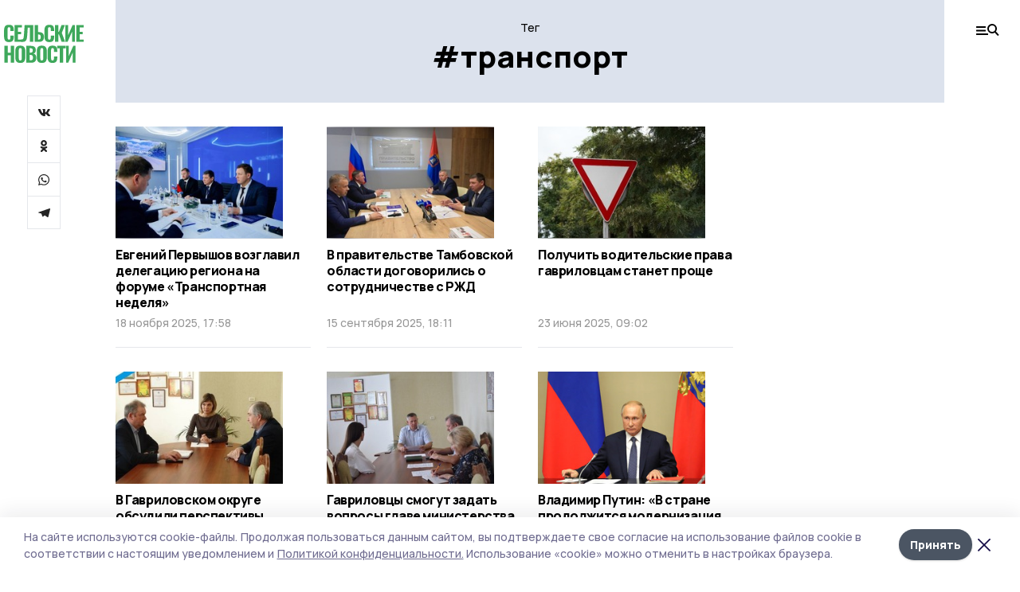

--- FILE ---
content_type: text/html; charset=utf-8
request_url: https://gazetagavrilovka.ru/tags/transport
body_size: 27557
content:
<!doctype html>
<html data-n-head-ssr lang="ru" data-n-head="%7B%22lang%22:%7B%22ssr%22:%22ru%22%7D%7D">
  <head >
    <title>Все новости на тему: транспорт | Сельские новости</title><meta data-n-head="ssr" charset="utf-8"><meta data-n-head="ssr" data-hid="og:url" property="og:url" content="https://gazetagavrilovka.ru/tags/transport"><meta data-n-head="ssr" data-hid="og:type" property="og:type" content="article"><meta data-n-head="ssr" name="viewport" content="width=1300"><meta data-n-head="ssr" name="yandex-verification" content="365ac41f5077e21c"><meta data-n-head="ssr" name="zen-verification" content=""><meta data-n-head="ssr" name="google-site-verification" content="iqn7g8hnhVjrHArdSfwWUjCury6x8-FfoGAaEvB8MPY"><meta data-n-head="ssr" data-hid="og:title" property="og:title" content="Все новости на тему: транспорт | Сельские новости"><meta data-n-head="ssr" data-hid="og:description" property="og:description" content="Читайте последние актуальные новости главных событий Тамбова на тему &quot;транспорт&quot; в ленте новостей на сайте Сельские новости"><meta data-n-head="ssr" data-hid="description" name="description" content="Читайте последние актуальные новости главных событий Тамбова на тему &quot;транспорт&quot; в ленте новостей на сайте Сельские новости"><meta data-n-head="ssr" data-hid="keywords" name="keywords" content="новости,тамбов,транспорт,Сельские новости"><link data-n-head="ssr" rel="preconnect" href="https://fonts.gstatic.com"><link data-n-head="ssr" rel="stylesheet" href="https://fonts.googleapis.com/css2?family=Arimo:wght@400;700&amp;family=Inter:wght@400;700&amp;family=Manrope:wght@400;500;600;700;800&amp;family=Montserrat:wght@400;700&amp;display=swap"><link data-n-head="ssr" rel="icon" href="https://api.top68.ru/attachments/7215083ebfa838e907c3ded686d8f5abad81d4a7/store/974a3549afbedbb20cfc175f41b7ffeb00f11d041396cbe5a8881d6e6fa8/favicon.ico"><link data-n-head="ssr" rel="stylesheet" href="https://fonts.googleapis.com/css2?family=Fira+Sans+Extra+Condensed:wght@800&amp;display=swap"><link data-n-head="ssr" rel="canonical" href="https://gazetagavrilovka.ru/tags/transport"><script data-n-head="ssr" src="https://yastatic.net/pcode/adfox/loader.js" crossorigin="anonymous"></script><script data-n-head="ssr" type="application/ld+json">{
              "@context": "https://schema.org",
              "@type": "Organization",
              "name": "Сельские новости",
              "url": "https://gazetagavrilovka.ru",
              "logo": {
                "@type": "ImageObject",
                "url": "https://api.top68.ru/attachments/1bcf9023ee6ee83a7c5ba79465596d33bd6404a5/store/a9968e38e568972a63506d967c62d77df3a4d38df187cb434a0cf3ec9a2e/selnovosti_logo.svg"
              }
          }</script><script data-n-head="ssr" type="text/javascript" src="https://vk.com/js/api/openapi.js?168"></script><link rel="preload" href="/_nuxt/2eeaf0c.js" as="script"><link rel="preload" href="/_nuxt/b02d1a6.js" as="script"><link rel="preload" href="/_nuxt/c25e4f1.js" as="script"><link rel="preload" href="/_nuxt/c16a920.js" as="script"><link rel="preload" href="/_nuxt/78cd59f.js" as="script"><style data-vue-ssr-id="54b08540:0 37e98faf:0 53f61d5f:0 5d3964c8:0 527dd3f5:0 164f9dfa:0 0bc78b3e:0 48139846:0 f222a4c6:0 423c4245:0 90d349b0:0 8033b68e:0 cbba6ba4:0 511952ee:0 533f10fc:0 da892aca:0 8d630b32:0">/*! tailwindcss v2.1.2 | MIT License | https://tailwindcss.com*//*! modern-normalize v1.1.0 | MIT License | https://github.com/sindresorhus/modern-normalize */

/*
Document
========
*/

/**
Use a better box model (opinionated).
*/

*,
::before,
::after {
	box-sizing: border-box;
}

/**
Use a more readable tab size (opinionated).
*/

html {
	-moz-tab-size: 4;
	-o-tab-size: 4;
	   tab-size: 4;
}

/**
1. Correct the line height in all browsers.
2. Prevent adjustments of font size after orientation changes in iOS.
*/

html {
	line-height: 1.15; /* 1 */
	-webkit-text-size-adjust: 100%; /* 2 */
}

/*
Sections
========
*/

/**
Remove the margin in all browsers.
*/

body {
	margin: 0;
}

/**
Improve consistency of default fonts in all browsers. (https://github.com/sindresorhus/modern-normalize/issues/3)
*/

body {
	font-family:
		system-ui,
		-apple-system, /* Firefox supports this but not yet `system-ui` */
		'Segoe UI',
		Roboto,
		Helvetica,
		Arial,
		sans-serif,
		'Apple Color Emoji',
		'Segoe UI Emoji';
}

/*
Grouping content
================
*/

/**
1. Add the correct height in Firefox.
2. Correct the inheritance of border color in Firefox. (https://bugzilla.mozilla.org/show_bug.cgi?id=190655)
*/

hr {
	height: 0; /* 1 */
	color: inherit; /* 2 */
}

/*
Text-level semantics
====================
*/

/**
Add the correct text decoration in Chrome, Edge, and Safari.
*/

abbr[title] {
	-webkit-text-decoration: underline dotted;
	        text-decoration: underline dotted;
}

/**
Add the correct font weight in Edge and Safari.
*/

b,
strong {
	font-weight: bolder;
}

/**
1. Improve consistency of default fonts in all browsers. (https://github.com/sindresorhus/modern-normalize/issues/3)
2. Correct the odd 'em' font sizing in all browsers.
*/

code,
kbd,
samp,
pre {
	font-family:
		ui-monospace,
		SFMono-Regular,
		Consolas,
		'Liberation Mono',
		Menlo,
		monospace; /* 1 */
	font-size: 1em; /* 2 */
}

/**
Add the correct font size in all browsers.
*/

small {
	font-size: 80%;
}

/**
Prevent 'sub' and 'sup' elements from affecting the line height in all browsers.
*/

sub,
sup {
	font-size: 75%;
	line-height: 0;
	position: relative;
	vertical-align: baseline;
}

sub {
	bottom: -0.25em;
}

sup {
	top: -0.5em;
}

/*
Tabular data
============
*/

/**
1. Remove text indentation from table contents in Chrome and Safari. (https://bugs.chromium.org/p/chromium/issues/detail?id=999088, https://bugs.webkit.org/show_bug.cgi?id=201297)
2. Correct table border color inheritance in all Chrome and Safari. (https://bugs.chromium.org/p/chromium/issues/detail?id=935729, https://bugs.webkit.org/show_bug.cgi?id=195016)
*/

table {
	text-indent: 0; /* 1 */
	border-color: inherit; /* 2 */
}

/*
Forms
=====
*/

/**
1. Change the font styles in all browsers.
2. Remove the margin in Firefox and Safari.
*/

button,
input,
optgroup,
select,
textarea {
	font-family: inherit; /* 1 */
	font-size: 100%; /* 1 */
	line-height: 1.15; /* 1 */
	margin: 0; /* 2 */
}

/**
Remove the inheritance of text transform in Edge and Firefox.
1. Remove the inheritance of text transform in Firefox.
*/

button,
select { /* 1 */
	text-transform: none;
}

/**
Correct the inability to style clickable types in iOS and Safari.
*/

button,
[type='button'],
[type='reset'],
[type='submit'] {
	-webkit-appearance: button;
}

/**
Remove the inner border and padding in Firefox.
*/

::-moz-focus-inner {
	border-style: none;
	padding: 0;
}

/**
Restore the focus styles unset by the previous rule.
*/

:-moz-focusring {
	outline: 1px dotted ButtonText;
}

/**
Remove the additional ':invalid' styles in Firefox.
See: https://github.com/mozilla/gecko-dev/blob/2f9eacd9d3d995c937b4251a5557d95d494c9be1/layout/style/res/forms.css#L728-L737
*/

:-moz-ui-invalid {
	box-shadow: none;
}

/**
Remove the padding so developers are not caught out when they zero out 'fieldset' elements in all browsers.
*/

legend {
	padding: 0;
}

/**
Add the correct vertical alignment in Chrome and Firefox.
*/

progress {
	vertical-align: baseline;
}

/**
Correct the cursor style of increment and decrement buttons in Safari.
*/

::-webkit-inner-spin-button,
::-webkit-outer-spin-button {
	height: auto;
}

/**
1. Correct the odd appearance in Chrome and Safari.
2. Correct the outline style in Safari.
*/

[type='search'] {
	-webkit-appearance: textfield; /* 1 */
	outline-offset: -2px; /* 2 */
}

/**
Remove the inner padding in Chrome and Safari on macOS.
*/

::-webkit-search-decoration {
	-webkit-appearance: none;
}

/**
1. Correct the inability to style clickable types in iOS and Safari.
2. Change font properties to 'inherit' in Safari.
*/

::-webkit-file-upload-button {
	-webkit-appearance: button; /* 1 */
	font: inherit; /* 2 */
}

/*
Interactive
===========
*/

/*
Add the correct display in Chrome and Safari.
*/

summary {
	display: list-item;
}/**
 * Manually forked from SUIT CSS Base: https://github.com/suitcss/base
 * A thin layer on top of normalize.css that provides a starting point more
 * suitable for web applications.
 */

/**
 * Removes the default spacing and border for appropriate elements.
 */

blockquote,
dl,
dd,
h1,
h2,
h3,
h4,
h5,
h6,
hr,
figure,
p,
pre {
  margin: 0;
}

button {
  background-color: transparent;
  background-image: none;
}

/**
 * Work around a Firefox/IE bug where the transparent `button` background
 * results in a loss of the default `button` focus styles.
 */

button:focus {
  outline: 1px dotted;
  outline: 5px auto -webkit-focus-ring-color;
}

fieldset {
  margin: 0;
  padding: 0;
}

ol,
ul {
  list-style: none;
  margin: 0;
  padding: 0;
}

/**
 * Tailwind custom reset styles
 */

/**
 * 1. Use the user's configured `sans` font-family (with Tailwind's default
 *    sans-serif font stack as a fallback) as a sane default.
 * 2. Use Tailwind's default "normal" line-height so the user isn't forced
 *    to override it to ensure consistency even when using the default theme.
 */

html {
  font-family: Manrope, sans-serif; /* 1 */
  line-height: 1.5; /* 2 */
}


/**
 * Inherit font-family and line-height from `html` so users can set them as
 * a class directly on the `html` element.
 */

body {
  font-family: inherit;
  line-height: inherit;
}

/**
 * 1. Prevent padding and border from affecting element width.
 *
 *    We used to set this in the html element and inherit from
 *    the parent element for everything else. This caused issues
 *    in shadow-dom-enhanced elements like <details> where the content
 *    is wrapped by a div with box-sizing set to `content-box`.
 *
 *    https://github.com/mozdevs/cssremedy/issues/4
 *
 *
 * 2. Allow adding a border to an element by just adding a border-width.
 *
 *    By default, the way the browser specifies that an element should have no
 *    border is by setting it's border-style to `none` in the user-agent
 *    stylesheet.
 *
 *    In order to easily add borders to elements by just setting the `border-width`
 *    property, we change the default border-style for all elements to `solid`, and
 *    use border-width to hide them instead. This way our `border` utilities only
 *    need to set the `border-width` property instead of the entire `border`
 *    shorthand, making our border utilities much more straightforward to compose.
 *
 *    https://github.com/tailwindcss/tailwindcss/pull/116
 */

*,
::before,
::after {
  box-sizing: border-box; /* 1 */
  border-width: 0; /* 2 */
  border-style: solid; /* 2 */
  border-color: #e5e7eb; /* 2 */
}

/*
 * Ensure horizontal rules are visible by default
 */

hr {
  border-top-width: 1px;
}

/**
 * Undo the `border-style: none` reset that Normalize applies to images so that
 * our `border-{width}` utilities have the expected effect.
 *
 * The Normalize reset is unnecessary for us since we default the border-width
 * to 0 on all elements.
 *
 * https://github.com/tailwindcss/tailwindcss/issues/362
 */

img {
  border-style: solid;
}

textarea {
  resize: vertical;
}

input::-moz-placeholder, textarea::-moz-placeholder {
  opacity: 1;
  color: #9ca3af;
}

input:-ms-input-placeholder, textarea:-ms-input-placeholder {
  opacity: 1;
  color: #9ca3af;
}

input::placeholder,
textarea::placeholder {
  opacity: 1;
  color: #9ca3af;
}

button,
[role="button"] {
  cursor: pointer;
}

table {
  border-collapse: collapse;
}

h1,
h2,
h3,
h4,
h5,
h6 {
  font-size: inherit;
  font-weight: inherit;
}

/**
 * Reset links to optimize for opt-in styling instead of
 * opt-out.
 */

a {
  color: inherit;
  text-decoration: inherit;
}

/**
 * Reset form element properties that are easy to forget to
 * style explicitly so you don't inadvertently introduce
 * styles that deviate from your design system. These styles
 * supplement a partial reset that is already applied by
 * normalize.css.
 */

button,
input,
optgroup,
select,
textarea {
  padding: 0;
  line-height: inherit;
  color: inherit;
}

/**
 * Use the configured 'mono' font family for elements that
 * are expected to be rendered with a monospace font, falling
 * back to the system monospace stack if there is no configured
 * 'mono' font family.
 */

pre,
code,
kbd,
samp {
  font-family: ui-monospace, SFMono-Regular, Menlo, Monaco, Consolas, "Liberation Mono", "Courier New", monospace;
}

/**
 * Make replaced elements `display: block` by default as that's
 * the behavior you want almost all of the time. Inspired by
 * CSS Remedy, with `svg` added as well.
 *
 * https://github.com/mozdevs/cssremedy/issues/14
 */

img,
svg,
video,
canvas,
audio,
iframe,
embed,
object {
  display: block;
  vertical-align: middle;
}

/**
 * Constrain images and videos to the parent width and preserve
 * their intrinsic aspect ratio.
 *
 * https://github.com/mozdevs/cssremedy/issues/14
 */

img,
video {
  max-width: 100%;
  height: auto;
}*{--tw-shadow:0 0 #0000;--tw-ring-inset:var(--tw-empty,/*!*/ /*!*/);--tw-ring-offset-width:0px;--tw-ring-offset-color:#fff;--tw-ring-color:rgba(59, 130, 246, 0.5);--tw-ring-offset-shadow:0 0 #0000;--tw-ring-shadow:0 0 #0000;}.pointer-events-none{pointer-events:none;}.relative{position:relative;}.absolute{position:absolute;}.sticky{position:sticky;}.static{position:static;}.fixed{position:fixed;}.left-0{left:0px;}.top-0{top:0px;}.top-4{top:1rem;}.right-2{right:0.5rem;}.right-4{right:1rem;}.bottom-0{bottom:0px;}.right-8{right:2rem;}.left-auto{left:auto;}.right-0{right:0px;}.left-6{left:1.5rem;}.bottom-6{bottom:1.5rem;}.-right-10{right:-2.5rem;}.-left-10{left:-2.5rem;}.top-14{top:3.5rem;}.top-2{top:0.5rem;}.right-5{right:1.25rem;}.bottom-5{bottom:1.25rem;}.left-2{left:0.5rem;}.bottom-2{bottom:0.5rem;}.-right-6{right:-1.5rem;}.-left-6{left:-1.5rem;}.left-4{left:1rem;}.bottom-4{bottom:1rem;}.right-6{right:1.5rem;}.bottom-8{bottom:2rem;}.top-6{top:1.5rem;}.top-3{top:0.75rem;}.z-50{z-index:50;}.z-10{z-index:10;}.m-4{margin:1rem;}.m-5{margin:1.25rem;}.m-0{margin:0px;}.m-6{margin:1.5rem;}.m-10{margin:2.5rem;}.my-6{margin-top:1.5rem;margin-bottom:1.5rem;}.mx-auto{margin-left:auto;margin-right:auto;}.mx-9{margin-left:2.25rem;margin-right:2.25rem;}.-mx-4{margin-left:-1rem;margin-right:-1rem;}.my-4{margin-top:1rem;margin-bottom:1rem;}.my-2{margin-top:0.5rem;margin-bottom:0.5rem;}.my-0{margin-top:0px;margin-bottom:0px;}.my-8{margin-top:2rem;margin-bottom:2rem;}.mx-5{margin-left:1.25rem;margin-right:1.25rem;}.-mx-8{margin-left:-2rem;margin-right:-2rem;}.mx-4{margin-left:1rem;margin-right:1rem;}.mx-0{margin-left:0px;margin-right:0px;}.mx-3{margin-left:0.75rem;margin-right:0.75rem;}.my-5{margin-top:1.25rem;margin-bottom:1.25rem;}.my-12{margin-top:3rem;margin-bottom:3rem;}.mx-14{margin-left:3.5rem;margin-right:3.5rem;}.-mx-6{margin-left:-1.5rem;margin-right:-1.5rem;}.-mx-11{margin-left:-2.75rem;margin-right:-2.75rem;}.mr-2{margin-right:0.5rem;}.mb-3{margin-bottom:0.75rem;}.mb-2{margin-bottom:0.5rem;}.mt-2{margin-top:0.5rem;}.mb-6{margin-bottom:1.5rem;}.mt-20{margin-top:5rem;}.mb-5{margin-bottom:1.25rem;}.mb-0{margin-bottom:0px;}.mr-4{margin-right:1rem;}.mb-1{margin-bottom:0.25rem;}.mb-10{margin-bottom:2.5rem;}.mb-12{margin-bottom:3rem;}.mr-3{margin-right:0.75rem;}.ml-auto{margin-left:auto;}.-mt-1{margin-top:-0.25rem;}.mr-10{margin-right:2.5rem;}.mb-4{margin-bottom:1rem;}.mb-8{margin-bottom:2rem;}.mt-1{margin-top:0.25rem;}.mt-4{margin-top:1rem;}.mt-6{margin-top:1.5rem;}.mr-5{margin-right:1.25rem;}.mt-8{margin-top:2rem;}.-mr-4{margin-right:-1rem;}.mr-0{margin-right:0px;}.mr-9{margin-right:2.25rem;}.mr-16{margin-right:4rem;}.mt-10{margin-top:2.5rem;}.mr-1{margin-right:0.25rem;}.mr-6{margin-right:1.5rem;}.mt-5{margin-top:1.25rem;}.mt-3{margin-top:0.75rem;}.-mt-6{margin-top:-1.5rem;}.mr-8{margin-right:2rem;}.mb-7{margin-bottom:1.75rem;}.mt-0{margin-top:0px;}.ml-4{margin-left:1rem;}.mb-9{margin-bottom:2.25rem;}.ml-5{margin-left:1.25rem;}.mr-12{margin-right:3rem;}.mr-14{margin-right:3.5rem;}.ml-0{margin-left:0px;}.mt-16{margin-top:4rem;}.ml-10{margin-left:2.5rem;}.ml-12{margin-left:3rem;}.-ml-4{margin-left:-1rem;}.block{display:block;}.inline-block{display:inline-block;}.flex{display:flex;}.table{display:table;}.\!table{display:table !important;}.grid{display:grid;}.hidden{display:none;}.h-0{height:0px;}.h-full{height:100%;}.h-auto{height:auto;}.h-12{height:3rem;}.h-screen{height:100vh;}.w-full{width:100%;}.w-auto{width:auto;}.w-16{width:4rem;}.w-1\/4{width:25%;}.w-3\/4{width:75%;}.w-1\/2{width:50%;}.min-w-full{min-width:100%;}.max-w-full{max-width:100%;}.flex-shrink-0{flex-shrink:0;}.flex-grow-0{flex-grow:0;}.border-collapse{border-collapse:collapse;}.transform{--tw-translate-x:0;--tw-translate-y:0;--tw-rotate:0;--tw-skew-x:0;--tw-skew-y:0;--tw-scale-x:1;--tw-scale-y:1;transform:translateX(var(--tw-translate-x)) translateY(var(--tw-translate-y)) rotate(var(--tw-rotate)) skewX(var(--tw-skew-x)) skewY(var(--tw-skew-y)) scaleX(var(--tw-scale-x)) scaleY(var(--tw-scale-y));}.cursor-pointer{cursor:pointer;}.appearance-none{-webkit-appearance:none;-moz-appearance:none;appearance:none;}.grid-cols-3{grid-template-columns:repeat(3, minmax(0, 1fr));}.grid-cols-1{grid-template-columns:repeat(1, minmax(0, 1fr));}.grid-cols-2{grid-template-columns:repeat(2, minmax(0, 1fr));}.grid-cols-4{grid-template-columns:repeat(4, minmax(0, 1fr));}.flex-col{flex-direction:column;}.flex-wrap{flex-wrap:wrap;}.flex-nowrap{flex-wrap:nowrap;}.items-center{align-items:center;}.items-end{align-items:flex-end;}.justify-between{justify-content:space-between;}.justify-center{justify-content:center;}.justify-end{justify-content:flex-end;}.gap-3{gap:0.75rem;}.gap-10{gap:2.5rem;}.gap-5{gap:1.25rem;}.gap-6{gap:1.5rem;}.gap-14{gap:3.5rem;}.gap-4{gap:1rem;}.gap-2{gap:0.5rem;}.gap-16{gap:4rem;}.gap-9{gap:2.25rem;}.gap-8{gap:2rem;}.gap-12{gap:3rem;}.gap-1{gap:0.25rem;}.gap-7{gap:1.75rem;}.overflow-hidden{overflow:hidden;}.overflow-auto{overflow:auto;}.overflow-visible{overflow:visible;}.whitespace-nowrap{white-space:nowrap;}.break-all{word-break:break-all;}.rounded-none{border-radius:0px;}.rounded-full{border-radius:9999px;}.rounded{border-radius:0.25rem;}.rounded-lg{border-radius:0.5rem;}.rounded-2xl{border-radius:1rem;}.rounded-3xl{border-radius:1.5rem;}.border{border-width:1px;}.border-4{border-width:4px;}.border-b{border-bottom-width:1px;}.border-t{border-top-width:1px;}.border-none{border-style:none;}.border-dashed{border-style:dashed;}.border-black{--tw-border-opacity:1;border-color:rgba(0, 0, 0, var(--tw-border-opacity));}.border-blue-500{--tw-border-opacity:1;border-color:rgba(59, 130, 246, var(--tw-border-opacity));}.bg-gray-200{--tw-bg-opacity:1;background-color:rgba(229, 231, 235, var(--tw-bg-opacity));}.bg-white{--tw-bg-opacity:1;background-color:rgba(255, 255, 255, var(--tw-bg-opacity));}.bg-gray-100{--tw-bg-opacity:1;background-color:rgba(243, 244, 246, var(--tw-bg-opacity));}.bg-black{--tw-bg-opacity:1;background-color:rgba(0, 0, 0, var(--tw-bg-opacity));}.bg-gray-600{--tw-bg-opacity:1;background-color:rgba(75, 85, 99, var(--tw-bg-opacity));}.bg-gray-50{--tw-bg-opacity:1;background-color:rgba(249, 250, 251, var(--tw-bg-opacity));}.bg-transparent{background-color:transparent;}.bg-cover{background-size:cover;}.bg-center{background-position:center;}.bg-top{background-position:top;}.bg-no-repeat{background-repeat:no-repeat;}.object-contain{-o-object-fit:contain;object-fit:contain;}.object-cover{-o-object-fit:cover;object-fit:cover;}.object-center{-o-object-position:center;object-position:center;}.p-6{padding:1.5rem;}.p-4{padding:1rem;}.p-2{padding:0.5rem;}.p-3{padding:0.75rem;}.p-8{padding:2rem;}.p-0{padding:0px;}.p-5{padding:1.25rem;}.p-11{padding:2.75rem;}.py-5{padding-top:1.25rem;padding-bottom:1.25rem;}.px-0{padding-left:0px;padding-right:0px;}.px-4{padding-left:1rem;padding-right:1rem;}.py-1{padding-top:0.25rem;padding-bottom:0.25rem;}.px-20{padding-left:5rem;padding-right:5rem;}.px-5{padding-left:1.25rem;padding-right:1.25rem;}.py-4{padding-top:1rem;padding-bottom:1rem;}.px-6{padding-left:1.5rem;padding-right:1.5rem;}.py-3{padding-top:0.75rem;padding-bottom:0.75rem;}.py-6{padding-top:1.5rem;padding-bottom:1.5rem;}.px-2{padding-left:0.5rem;padding-right:0.5rem;}.py-2{padding-top:0.5rem;padding-bottom:0.5rem;}.px-3{padding-left:0.75rem;padding-right:0.75rem;}.px-8{padding-left:2rem;padding-right:2rem;}.px-7{padding-left:1.75rem;padding-right:1.75rem;}.px-12{padding-left:3rem;padding-right:3rem;}.pt-2{padding-top:0.5rem;}.pb-3{padding-bottom:0.75rem;}.pt-3{padding-top:0.75rem;}.pb-5{padding-bottom:1.25rem;}.pb-6{padding-bottom:1.5rem;}.pt-4{padding-top:1rem;}.pb-2{padding-bottom:0.5rem;}.pt-6{padding-top:1.5rem;}.pl-4{padding-left:1rem;}.pb-12{padding-bottom:3rem;}.pl-12{padding-left:3rem;}.pr-4{padding-right:1rem;}.pb-1{padding-bottom:0.25rem;}.pb-0{padding-bottom:0px;}.pb-7{padding-bottom:1.75rem;}.pb-4{padding-bottom:1rem;}.pr-6{padding-right:1.5rem;}.pb-8{padding-bottom:2rem;}.pt-5{padding-top:1.25rem;}.pt-0{padding-top:0px;}.pb-10{padding-bottom:2.5rem;}.pt-8{padding-top:2rem;}.pl-8{padding-left:2rem;}.pt-1{padding-top:0.25rem;}.pl-3{padding-left:0.75rem;}.pl-6{padding-left:1.5rem;}.text-center{text-align:center;}.text-left{text-align:left;}.font-sans{font-family:Manrope, sans-serif;}.font-serif{font-family:ui-serif, Georgia, Cambria, "Times New Roman", Times, serif;}.text-xs{font-size:11px;}.text-base{font-size:14px;}.text-2xl{font-size:22px;}.text-lg{font-size:16px;}.text-3xl{font-size:28px;}.text-xl{font-size:18px;}.text-sm{font-size:12px;}.text-4xl{font-size:38px;}.font-bold{font-weight:800;}.font-semibold{font-weight:600;}.font-medium{font-weight:500;}.font-normal{font-weight:500;}.leading-tight{line-height:1.16;}.leading-none{line-height:1;}.leading-relaxed{line-height:1.55;}.leading-6{line-height:1.5rem;}.leading-normal{line-height:1.29;}.tracking-tight{letter-spacing:-0.025em;}.text-black{--tw-text-opacity:1;color:rgba(0, 0, 0, var(--tw-text-opacity));}.text-white{--tw-text-opacity:1;color:rgba(255, 255, 255, var(--tw-text-opacity));}.text-blue-500{--tw-text-opacity:1;color:rgba(59, 130, 246, var(--tw-text-opacity));}.text-gray-600{--tw-text-opacity:1;color:rgba(75, 85, 99, var(--tw-text-opacity));}.underline{text-decoration:underline;}.placeholder-black::-moz-placeholder{--tw-placeholder-opacity:1;color:rgba(0, 0, 0, var(--tw-placeholder-opacity));}.placeholder-black:-ms-input-placeholder{--tw-placeholder-opacity:1;color:rgba(0, 0, 0, var(--tw-placeholder-opacity));}.placeholder-black::placeholder{--tw-placeholder-opacity:1;color:rgba(0, 0, 0, var(--tw-placeholder-opacity));}.opacity-40{opacity:0.4;}.opacity-25{opacity:0.25;}.opacity-100{opacity:1;}.opacity-50{opacity:0.5;}.opacity-0{opacity:0;}.opacity-60{opacity:0.6;}.opacity-90{opacity:0.9;}.opacity-70{opacity:0.7;}.opacity-30{opacity:0.3;}.shadow-none{--tw-shadow:0 0 #0000;box-shadow:var(--tw-ring-offset-shadow, 0 0 #0000), var(--tw-ring-shadow, 0 0 #0000), var(--tw-shadow);}.shadow{--tw-shadow:0 1px 3px 0 rgba(0, 0, 0, 0.1), 0 1px 2px 0 rgba(0, 0, 0, 0.06);box-shadow:var(--tw-ring-offset-shadow, 0 0 #0000), var(--tw-ring-shadow, 0 0 #0000), var(--tw-shadow);}.shadow-xl{--tw-shadow:0 20px 25px -5px rgba(0, 0, 0, 0.1), 0 10px 10px -5px rgba(0, 0, 0, 0.04);box-shadow:var(--tw-ring-offset-shadow, 0 0 #0000), var(--tw-ring-shadow, 0 0 #0000), var(--tw-shadow);}.shadow-2xl{--tw-shadow:0 25px 50px -12px rgba(0, 0, 0, 0.25);box-shadow:var(--tw-ring-offset-shadow, 0 0 #0000), var(--tw-ring-shadow, 0 0 #0000), var(--tw-shadow);}.outline-none{outline:2px solid transparent;outline-offset:2px;}.filter{--tw-blur:var(--tw-empty,/*!*/ /*!*/);--tw-brightness:var(--tw-empty,/*!*/ /*!*/);--tw-contrast:var(--tw-empty,/*!*/ /*!*/);--tw-grayscale:var(--tw-empty,/*!*/ /*!*/);--tw-hue-rotate:var(--tw-empty,/*!*/ /*!*/);--tw-invert:var(--tw-empty,/*!*/ /*!*/);--tw-saturate:var(--tw-empty,/*!*/ /*!*/);--tw-sepia:var(--tw-empty,/*!*/ /*!*/);--tw-drop-shadow:var(--tw-empty,/*!*/ /*!*/);filter:var(--tw-blur) var(--tw-brightness) var(--tw-contrast) var(--tw-grayscale) var(--tw-hue-rotate) var(--tw-invert) var(--tw-saturate) var(--tw-sepia) var(--tw-drop-shadow);}.blur{--tw-blur:blur(8px);}.transition{transition-property:background-color, border-color, color, fill, stroke, opacity, box-shadow, transform, filter, -webkit-backdrop-filter;transition-property:background-color, border-color, color, fill, stroke, opacity, box-shadow, transform, filter, backdrop-filter;transition-property:background-color, border-color, color, fill, stroke, opacity, box-shadow, transform, filter, backdrop-filter, -webkit-backdrop-filter;transition-timing-function:cubic-bezier(0.4, 0, 0.2, 1);transition-duration:150ms;}.transition-opacity{transition-property:opacity;transition-timing-function:cubic-bezier(0.4, 0, 0.2, 1);transition-duration:150ms;}.duration-300{transition-duration:300ms;}.duration-200{transition-duration:200ms;}.hover\:bg-gray-50:hover{--tw-bg-opacity:1;background-color:rgba(249, 250, 251, var(--tw-bg-opacity));}.hover\:bg-white:hover{--tw-bg-opacity:1;background-color:rgba(255, 255, 255, var(--tw-bg-opacity));}.hover\:underline:hover{text-decoration:underline;}.hover\:opacity-80:hover{opacity:0.8;}.hover\:opacity-100:hover{opacity:1;}
.bg-img{position:relative;height:0px;--tw-bg-opacity:1;background-color:rgba(229, 231, 235, var(--tw-bg-opacity));background-size:cover;padding-bottom:67%}.bg-img img{position:absolute;height:100%;width:100%;-o-object-fit:cover;object-fit:cover}.cm-button{cursor:pointer;padding:0.75rem;font-weight:800;--tw-text-opacity:1;color:rgba(255, 255, 255, var(--tw-text-opacity));background:#6a95bc}.cm-button.__lg{padding-left:1.5rem;font-size:20px}.cm-title{margin-bottom:0.5rem;font-weight:800;letter-spacing:-0.025em;font-size:20px}.cm-subtitle{margin-bottom:0.75rem;font-weight:800;letter-spacing:-0.025em;font-size:20px}.cm-lead{margin-bottom:1rem;font-size:16px;letter-spacing:-0.025em}.cm-meta{margin-bottom:1rem}.cm-meta a, .cm-meta span{margin-right:0.75rem}.cm-meta a:last-child, .cm-meta span:last-child{opacity:0.5}body:not(.desktop) .mobile-cols{display:grid;gap:0.5rem;grid-template-columns:28px 1fr}body.desktop .cm-title{margin-bottom:1.25rem;font-size:38px;line-height:1.16}body.desktop .cm-subtitle{font-size:28px}body.desktop .cm-lead{margin-bottom:2rem;font-size:22px}body.desktop .cm-button.__lg{padding-left:1.75rem;font-size:28px}body.desktop div.cols.section{display:grid;grid-template-columns:775px 240px;gap:25px}body.desktop div.cols.section.mb-0{margin-bottom:0px}body.desktop section.cols{display:grid;grid-template-columns:775px 240px;gap:25px}body.desktop section.cols.mb-0{margin-bottom:0px}.f-label{margin-bottom:1.5rem;display:block}.f-title{margin-bottom:0.5rem;font-size:16px;font-weight:400}.f-input{display:block;width:100%;-webkit-appearance:none;-moz-appearance:none;appearance:none;border-radius:0px;padding-left:1.25rem;padding-right:1.25rem;padding-top:1rem;padding-bottom:1rem;font-size:16px;background:#eeeef1;font-weight:700}.f-input[type=email]{color:#5681a8}select.f-input{background:#eeeef1 calc(100% - 20px) 50% url([data-uri]) no-repeat}.f-checkbox, .f-radio{cursor:pointer;-webkit-appearance:none;-moz-appearance:none;appearance:none;border-radius:0px}.f-checkbox,.f-radio{width:20px;height:20px;flex:0 0 auto;background:url([data-uri])}.f-checkbox.__active,.f-checkbox:checked,.f-radio.__active,.f-radio:checked{background:url([data-uri])}.f-radio{background:url([data-uri])}.f-radio.__active,.f-radio:checked{background:url([data-uri])}.f-checkbox-label, .f-radio-label{margin-bottom:1.5rem;display:flex;align-items:center}.f-checkbox-title, .f-radio-title{margin-left:1rem;font-size:16px}body.desktop .f-title{margin-bottom:1rem;font-size:18px}body.desktop .f-checkbox-title, body.desktop .f-input, body.desktop .f-radio-title{font-size:18px}.fade-enter, .fade-leave-to{opacity:0}.fade-enter-active,.fade-leave-active{transition:opacity .2s ease}.fade-up-enter-active,.fade-up-leave-active{transition:all .35s}.fade-up-enter, .fade-up-leave-to{opacity:0}.fade-up-enter,.fade-up-leave-to{transform:translateY(-20px)}html{font-size:14px;font-weight:500;line-height:1.29;--block-width:700px;--active-color:#dce2ed}html.locked{overflow:hidden}ul{margin-left:2rem;list-style-type:disc}ol{margin-left:2rem;list-style-type:decimal}.container{padding-left:1rem;padding-right:1rem}iframe, img, video{max-width:100%}[lazy=error]{background-position:50%!important;background-size:60px!important;background-repeat:no-repeat!important}body.desktop .container{margin-left:auto;margin-right:auto;padding-left:0px;padding-right:0px;width:1220px}body.desktop [lazy=error]{background-size:80px!important}
.nuxt-progress{position:fixed;top:0;left:0;right:0;height:2px;width:0;opacity:1;transition:width .1s,opacity .4s;background-color:var(--active-color);z-index:999999}.nuxt-progress.nuxt-progress-notransition{transition:none}.nuxt-progress-failed{background-color:red}
.page[data-v-be8820c2]{min-height:100vh}.top-banner[data-v-be8820c2]{margin-left:auto;margin-right:auto;width:300px}body.desktop .top-banner[data-v-be8820c2]{width:1250px}body.desktop .page[data-v-be8820c2]{display:grid;grid-template-columns:50px 1040px 50px;gap:40px}body.desktop .page.__local[data-v-be8820c2]{grid-template-columns:100px 1040px 50px;width:1270px}body.desktop .page.__local .logo[data-v-be8820c2]{width:100%}body.desktop .logo-container[data-v-be8820c2], body.desktop .menu-trigger[data-v-be8820c2]{position:sticky}body.desktop .logo-container[data-v-be8820c2],body.desktop .menu-trigger[data-v-be8820c2]{top:30px;margin-top:30px}body.desktop .logo[data-v-be8820c2]{margin-left:auto;margin-right:auto;display:block;width:42px;margin-bottom:40px}
.bnr[data-v-79f9e22a]{margin-left:auto;margin-right:auto;width:300px}.bnr[data-v-79f9e22a]:not(:empty){margin-bottom:1rem}.bnr-container.mb-0 .bnr[data-v-79f9e22a]{margin-bottom:0}body.desktop .bnr[data-v-79f9e22a]{width:auto}
.lightning[data-v-92ba7552]{display:block;padding-top:0.5rem;padding-bottom:0.75rem;text-align:center;background:var(--active-color)}.rubric[data-v-92ba7552]{font-size:11px}.title[data-v-92ba7552]{margin-left:auto;margin-right:auto;font-weight:800;line-height:1.16;max-width:80%}body.desktop .lightning[data-v-92ba7552]{padding-top:0.75rem;padding-bottom:1.25rem}body.desktop .rubric[data-v-92ba7552]{font-size:14px}body.desktop .title[data-v-92ba7552]{font-size:22px;max-width:500px}
a[data-v-2a55e268]{display:inline-block}img[data-v-2a55e268]{width:28px}img.__local[data-v-2a55e268]{width:auto;max-height:50px}body.desktop img[data-v-2a55e268]{width:auto}body.desktop img.__local[data-v-2a55e268]{width:100%}
.share[data-v-4d069d78]{margin-left:auto;margin-right:auto;width:42px}a[data-v-4d069d78]{display:block;cursor:pointer;border-width:1px;background-position:center;background-repeat:no-repeat;border-bottom-width:0;height:42px}a[data-v-4d069d78]:last-child{border-bottom-width:1px}.vk[data-v-4d069d78]{background-image:url(/_nuxt/img/vk.a3fc87d.svg)}.fb[data-v-4d069d78]{background-image:url([data-uri])}.ok[data-v-4d069d78]{background-image:url(/_nuxt/img/ok.480e53f.svg)}.wa[data-v-4d069d78]{background-image:url(/_nuxt/img/wa.f2f254d.svg)}.tg[data-v-4d069d78]{background-image:url([data-uri])}.share.__dark a[data-v-4d069d78]{border-color:#828282}.share.__dark .vk[data-v-4d069d78]{background-image:url(/_nuxt/img/vk-white.dc41d20.svg)}.share.__dark .fb[data-v-4d069d78]{background-image:url([data-uri])}.share.__dark .ok[data-v-4d069d78]{background-image:url(/_nuxt/img/ok-white.c2036d3.svg)}.share.__dark .wa[data-v-4d069d78]{background-image:url(/_nuxt/img/wa-white.e567518.svg)}.share.__dark .tg[data-v-4d069d78]{background-image:url([data-uri])}.share.__top-matter-mobile[data-v-4d069d78]{width:32px}.share.__top-matter-mobile a[data-v-4d069d78]{height:36px}
body.desktop .h1[data-v-55b6a0ab]{margin-top:2.5rem}
.top[data-v-af3cb180]{text-align:center;background:var(--active-color);padding:26px 0 40px;margin-bottom:30px}.top.__red[data-v-af3cb180]{background:#eddcdf}.top.__blue[data-v-af3cb180]{background:#dce2ed}.top.__black[data-v-af3cb180]{--tw-text-opacity:1;color:rgba(255, 255, 255, var(--tw-text-opacity));background:#393939}.top.__image[data-v-af3cb180]{--tw-text-opacity:1;color:rgba(255, 255, 255, var(--tw-text-opacity))}.meta span[data-v-af3cb180]:not(:last-child):after{content:" • "}.title[data-v-af3cb180]{margin-left:auto;margin-right:auto;margin-top:0.5rem;font-size:38px;font-weight:800;line-height:1;width:610px}.text[data-v-af3cb180]{margin-left:auto;margin-right:auto;margin-top:1.5rem;font-size:16px;font-weight:600;width:500px}.text[data-v-af3cb180]:empty{display:none}.dd[data-v-af3cb180]{margin-left:auto;margin-right:auto;margin-top:2rem;max-width:775px}
body.desktop .matters[data-v-e1ad0c0a]{display:grid;grid-template-columns:repeat(3, minmax(0, 1fr));gap:30px 20px}
.item[data-v-632ba74c]{display:flex;flex-direction:column;justify-content:space-between;border-bottom-width:1px;padding-bottom:1.5rem}.img[data-v-632ba74c]{margin-bottom:0.75rem;width:210px}.title[data-v-632ba74c]{margin-bottom:0.5rem;font-size:16px;font-weight:800;letter-spacing:-0.025em}.title.__lg[data-v-632ba74c]{line-height:1.16;font-size:22px}.date[data-v-632ba74c]{opacity:0.4}.author[data-v-632ba74c]{margin-top:0.5rem;display:grid;gap:12px;grid-template-columns:48px 1fr}.author .avatar[data-v-632ba74c]{border-radius:9999px;--tw-bg-opacity:1;background-color:rgba(243, 244, 246, var(--tw-bg-opacity));height:48px}.author .name[data-v-632ba74c]{font-size:16px;font-weight:800}.author .job[data-v-632ba74c]{line-height:1.16}
.blur-img-container[data-v-1da254d6]{position:relative;height:0px;overflow:hidden;--tw-bg-opacity:1;background-color:rgba(229, 231, 235, var(--tw-bg-opacity));background-position:center;background-repeat:no-repeat;padding-bottom:67%;background-size:70px;background-image:url(/image-plug.svg)}.blur-img-blur[data-v-1da254d6]{position:absolute;left:0px;top:0px;height:100%;width:100%;background-size:cover;background-position:center;filter:blur(10px)}.blur-img-img[data-v-1da254d6]{position:absolute;left:0px;top:0px;height:100%;width:100%;-o-object-fit:contain;object-fit:contain;-o-object-position:center;object-position:center}
.component[data-v-5fd10323]{margin-top:1.5rem;margin-bottom:1.5rem;display:flex;height:3rem;align-items:center;justify-content:center}@keyframes rotate-data-v-5fd10323{0%{transform:rotate(0)}to{transform:rotate(1turn)}}.component span[data-v-5fd10323]{height:100%;width:4rem;background:no-repeat url(/_nuxt/img/loading.dd38236.svg) 50%/contain;animation:rotate-data-v-5fd10323 .8s infinite}
.no-results[data-v-ee8e452e]{margin-bottom:1.5rem;font-size:22px;font-weight:800;line-height:1;opacity:0.5}body.desktop .no-results[data-v-ee8e452e]{font-size:32px;width:540px}
.menu-trigger[data-v-56fec8e9]{cursor:pointer;--tw-bg-opacity:1;background-color:rgba(0, 0, 0, var(--tw-bg-opacity));width:29px;height:15px;-webkit-mask:url(/_nuxt/img/menu-trigger.cfeb88d.svg);mask:url(/_nuxt/img/menu-trigger.cfeb88d.svg)}.menu-trigger.__dark[data-v-56fec8e9]{--tw-bg-opacity:1;background-color:rgba(255, 255, 255, var(--tw-bg-opacity))}
.title[data-v-69711598]{margin-bottom:0.5rem;font-weight:800;font-size:20px}.footer[data-v-69711598]{--tw-text-opacity:1;color:rgba(255, 255, 255, var(--tw-text-opacity));background:#2e2e2e;padding:35px 30px 50px 50px}.cols[data-v-69711598]{display:grid;grid-template-columns:repeat(1, minmax(0, 1fr));gap:1.5rem;font-size:12px}.cols[data-v-69711598] p{margin-bottom:1rem}body.desktop .footer[data-v-69711598]{margin-left:auto;margin-right:auto;width:1040px;font-size:13px;font-family:Inter;padding:30px}body.desktop .cols[data-v-69711598]{gap:3.5rem}body.desktop .cols.__2[data-v-69711598]{grid-template-columns:repeat(2, minmax(0, 1fr))}body.desktop .cols.__3[data-v-69711598]{grid-template-columns:repeat(3, minmax(0, 1fr))}</style>
  </head>
  <body class="desktop" data-n-head="%7B%22class%22:%7B%22ssr%22:%22desktop%22%7D%7D">
    <div data-server-rendered="true" id="__nuxt"><!----><div id="__layout"><div data-v-be8820c2><div class="bnr-container top-banner mb-0" data-v-79f9e22a data-v-be8820c2><div title="1250_250_topline" class="adfox-bnr bnr" data-v-79f9e22a></div></div><!----><!----><!----><div class="page container __local" data-v-be8820c2><div data-v-be8820c2><div class="logo-container" data-v-be8820c2><a href="/" class="logo nuxt-link-active" data-v-2a55e268 data-v-be8820c2><img src="https://api.top68.ru/attachments/1bcf9023ee6ee83a7c5ba79465596d33bd6404a5/store/a9968e38e568972a63506d967c62d77df3a4d38df187cb434a0cf3ec9a2e/selnovosti_logo.svg" alt="Сельские новости" class="__local" data-v-2a55e268></a><div class="share" data-v-4d069d78 data-v-be8820c2><a class="vk" data-v-4d069d78></a><a class="ok" data-v-4d069d78></a><a class="wa" data-v-4d069d78></a><a class="tg" data-v-4d069d78></a></div></div></div><div data-v-be8820c2><div data-v-55b6a0ab data-v-be8820c2><div class="top" data-v-af3cb180 data-v-55b6a0ab><div class="meta" data-v-af3cb180><span data-v-af3cb180>Тег</span><!----></div><h1 class="title" data-v-af3cb180>#транспорт</h1><div class="text" data-v-af3cb180></div><!----></div><section class="cols mobile-cols" data-v-55b6a0ab><!----><div data-v-55b6a0ab><div class="matters" data-v-e1ad0c0a data-v-55b6a0ab><a href="/news/economy/2025-11-18/evgeniy-pervyshov-vozglavil-delegatsiyu-regiona-na-forume-transportnaya-nedelya-305941" target="_blank" class="item" data-v-632ba74c data-v-e1ad0c0a><div data-v-632ba74c><div class="img" data-v-632ba74c><div class="blur-img-container" data-v-1da254d6 data-v-632ba74c><div class="blur-img-blur" data-v-1da254d6></div><img alt="Евгений Первышов возглавил делегацию региона на форуме «Транспортная неделя»" src="/plug-gray-img.svg" class="blur-img-img" data-v-1da254d6></div></div><div class="title" data-v-632ba74c>Евгений Первышов возглавил делегацию региона на форуме «Транспортная неделя»</div></div><div data-v-632ba74c><div class="date" data-v-632ba74c>18 ноября 2025, 17:58</div><!----></div></a><a href="/news/society/2025-09-15/v-pravitelstve-tambovskoy-oblasti-dogovorilis-o-sotrudnichestve-s-rzhd-297595" target="_blank" class="item" data-v-632ba74c data-v-e1ad0c0a><div data-v-632ba74c><div class="img" data-v-632ba74c><div class="blur-img-container" data-v-1da254d6 data-v-632ba74c><div class="blur-img-blur" data-v-1da254d6></div><img alt="В правительстве Тамбовской области договорились о сотрудничестве с РЖД" src="/plug-gray-img.svg" class="blur-img-img" data-v-1da254d6></div></div><div class="title" data-v-632ba74c>В правительстве Тамбовской области договорились о сотрудничестве с РЖД</div></div><div data-v-632ba74c><div class="date" data-v-632ba74c>15 сентября 2025, 18:11</div><!----></div></a><a href="/news/society/2025-06-23/poluchit-voditelskie-prava-gavrilovtsam-stanet-prosche-286570" target="_blank" class="item" data-v-632ba74c data-v-e1ad0c0a><div data-v-632ba74c><div class="img" data-v-632ba74c><div class="blur-img-container" data-v-1da254d6 data-v-632ba74c><div class="blur-img-blur" data-v-1da254d6></div><img alt="Получить водительские права гавриловцам станет проще" src="/plug-gray-img.svg" class="blur-img-img" data-v-1da254d6></div></div><div class="title" data-v-632ba74c>Получить водительские права гавриловцам станет проще</div></div><div data-v-632ba74c><div class="date" data-v-632ba74c>23 июня 2025, 09:02</div><!----></div></a><a href="/news/society/2024-03-20/v-gavrilovskom-okruge-obsudili-perspektivy-transportnogo-obsluzhivaniya-226916" target="_blank" class="item" data-v-632ba74c data-v-e1ad0c0a><div data-v-632ba74c><div class="img" data-v-632ba74c><div class="blur-img-container" data-v-1da254d6 data-v-632ba74c><div class="blur-img-blur" data-v-1da254d6></div><img alt="В Гавриловском округе обсудили перспективы транспортного обслуживания " src="/plug-gray-img.svg" class="blur-img-img" data-v-1da254d6></div></div><div class="title" data-v-632ba74c>В Гавриловском округе обсудили перспективы транспортного обслуживания </div></div><div data-v-632ba74c><div class="date" data-v-632ba74c>20 марта 2024, 18:12</div><!----></div></a><a href="/news/society/2024-03-19/gavrilovtsy-smogut-zadat-voprosy-glave-ministerstva-avtodorog-regiona-226686" target="_blank" class="item" data-v-632ba74c data-v-e1ad0c0a><div data-v-632ba74c><div class="img" data-v-632ba74c><div class="blur-img-container" data-v-1da254d6 data-v-632ba74c><div class="blur-img-blur" data-v-1da254d6></div><img alt="На приёме в августе 2023 года" src="/plug-gray-img.svg" class="blur-img-img" data-v-1da254d6></div></div><div class="title" data-v-632ba74c>Гавриловцы смогут задать вопросы главе министерства автодорог региона</div></div><div data-v-632ba74c><div class="date" data-v-632ba74c>19 марта 2024, 18:16</div><!----></div></a><a href="/news/society/2023-12-07/vladimir-putin-v-strane-prodolzhitsya-modernizatsiya-parka-obschestvennogo-transporta-213979" target="_blank" class="item" data-v-632ba74c data-v-e1ad0c0a><div data-v-632ba74c><div class="img" data-v-632ba74c><div class="blur-img-container" data-v-1da254d6 data-v-632ba74c><div class="blur-img-blur" data-v-1da254d6></div><img alt="Владимир Путин: «В стране продолжится модернизация парка общественного транспорта»" src="/plug-gray-img.svg" class="blur-img-img" data-v-1da254d6></div></div><div class="title" data-v-632ba74c>Владимир Путин: «В стране продолжится модернизация парка общественного транспорта»</div></div><div data-v-632ba74c><div class="date" data-v-632ba74c>7 декабря 2023, 18:17</div><!----></div></a><a href="/news/society/2023-08-31/vladimir-putin-poruchil-nachat-obnovlenie-parka-obschestvennogo-transporta-202315" target="_blank" class="item" data-v-632ba74c data-v-e1ad0c0a><div data-v-632ba74c><div class="img" data-v-632ba74c><div class="blur-img-container" data-v-1da254d6 data-v-632ba74c><div class="blur-img-blur" data-v-1da254d6></div><img alt="Владимир Путин поручил начать масштабное обновление парка общественного транспорта" src="/plug-gray-img.svg" class="blur-img-img" data-v-1da254d6></div></div><div class="title" data-v-632ba74c>Владимир Путин поручил начать масштабное обновление парка общественного транспорта</div></div><div data-v-632ba74c><div class="date" data-v-632ba74c>31 августа 2023, 09:19</div><!----></div></a><a href="/news/society/2023-03-20/bezopasnost-detey-pri-perevozkah-proveryat-v-gavrilovskom-rayone-153140" target="_blank" class="item" data-v-632ba74c data-v-e1ad0c0a><div data-v-632ba74c><div class="img" data-v-632ba74c><div class="blur-img-container" data-v-1da254d6 data-v-632ba74c><div class="blur-img-blur" data-v-1da254d6></div><img alt="Безопасность детей в автотранспорте проверят в Гавриловском районе" src="/plug-gray-img.svg" class="blur-img-img" data-v-1da254d6></div></div><div class="title" data-v-632ba74c>Безопасность детей в автотранспорте проверят в Гавриловском районе</div></div><div data-v-632ba74c><div class="date" data-v-632ba74c>20 марта 2023, 13:01</div><!----></div></a><a href="/news/society/2019-10-15/v-gavrilovskom-rayone-na-marshruty-vyshli-novye-avtobusy-113559" target="_blank" class="item" data-v-632ba74c data-v-e1ad0c0a><div data-v-632ba74c><div class="img" data-v-632ba74c><div class="blur-img-container" data-v-1da254d6 data-v-632ba74c><div class="blur-img-blur" data-v-1da254d6></div><img alt="Фото: Анна Брюнчалина" src="/plug-gray-img.svg" class="blur-img-img" data-v-1da254d6></div></div><div class="title" data-v-632ba74c>В Гавриловском районе на маршруты вышли новые автобусы</div></div><div data-v-632ba74c><div class="date" data-v-632ba74c>15 октября 2019, 08:04</div><!----></div></a><a href="/news/society/2019-03-03/v-gavrilovskom-rayone-na-marshrut-vyshel-novyy-avtobus-113590" target="_blank" class="item" data-v-632ba74c data-v-e1ad0c0a><div data-v-632ba74c><div class="img" data-v-632ba74c><div class="blur-img-container" data-v-1da254d6 data-v-632ba74c><div class="blur-img-blur" data-v-1da254d6></div><img alt="Фото: Анна Брюнчалина " src="/plug-gray-img.svg" class="blur-img-img" data-v-1da254d6></div></div><div class="title" data-v-632ba74c>В Гавриловском районе на маршрут вышел новый автобус</div></div><div data-v-632ba74c><div class="date" data-v-632ba74c>3 марта 2019, 09:05</div><!----></div></a></div></div><div data-v-55b6a0ab><div class="bnr-container" data-v-79f9e22a><div title="240_400_all" class="adfox-bnr bnr" data-v-79f9e22a></div></div><!----><!----></div></section><div class="component" style="display:none;" data-v-5fd10323 data-v-55b6a0ab><span data-v-5fd10323></span></div><div class="no-results" style="display:none;" data-v-ee8e452e data-v-55b6a0ab>По вашему запросу ничего не найдено, попробуйте задать новый запрос</div><div class="inf" data-v-55b6a0ab></div></div></div><div data-v-be8820c2><div class="menu-trigger menu-trigger" data-v-56fec8e9 data-v-be8820c2></div></div></div><div data-v-69711598 data-v-be8820c2><!----><div class="footer" data-v-69711598><div class="cols __2 __3" data-v-69711598><div data-v-69711598><div class="title" data-v-69711598>Сельские новости</div><div data-v-69711598><p><a href="../news" target="_blank" rel="noopener">Новости</a></p>
<p><a title="Истории" href="articles" target="_blank" rel="noopener">Истории</a></p>
<p><a title="Карточки" href="cards" target="_blank" rel="noopener">Карточки</a></p>
<p><a title="Фотогалереи" href="galleries" target="_blank" rel="noopener">Фотогалереи</a><br /><br /><a title="Проекты" href="stories" target="_blank" rel="noopener">Проекты</a></p>
<p><a title="Новости компаний" href="company-news">Новости компаний</a></p>
<p><a title="Документы НПА" href="https://top68.ru/npa" target="_blank" rel="noopener">Документы НПА</a></p>
<p><a title="Объявления" href="ads" target="_blank" rel="noopener">Объявления</a></p>
<p><a title="Подписка на газету" href="https://top68.ru/magazines" target="_blank" rel="noopener">Подписка на газету</a></p></div></div><div data-v-69711598><p><strong>Учредитель и издатель: </strong>ООО&nbsp;&laquo;Издательский дом &laquo;Тамбов&raquo;</p>
<p><strong>Адрес редакции: </strong>392000, Тамбовская обл., г.Тамбов, ш. Моршанское, д.14а<br /><strong>Номер телефона редакции: </strong>8 (4752) 45-05-76<br /><strong>Электронная почта редакции: </strong><a href="mailto:selnov51@yandex.ru">selnov51@yandex.ru</a><br /><strong>Главный редактор: </strong>Антонова Л. В.</p>
<p><strong>Адрес для обращений и направления корреспонденции:<br /></strong>393160, Тамбовская область, Гавриловский район, село Гавриловка 2-я, ул. Мира, д. 44<br /><strong>Телефон: </strong>8 (47551) 3-22-35</p>
<p><strong>Подать объявление, разместить рекламу, подписаться на газету:</strong><br /><strong>Телефон:</strong> 8 (900) 497-31-77</p>
<p style="text-align: justify;">Сетевое издание &laquo;Сельские новости 68&raquo; зарегистрировано Роскомнадзором. Запись в реестре зарегистрированных СМИ Эл&nbsp; № ФС77-81601 от 27 июля 2021 года.</p>
<p style="text-align: justify;">Знак информационной продукции 12+.</p></div><div data-v-69711598><p style="text-align: justify;"><strong><a href="https://gazetagavrilovka.ru/pages/privacy_policy" target="_blank" rel="noopener">Политика конфиденциальности</a></strong></p>
<p style="text-align: justify;">Сайт содержит сервисы, использующие cookies. Продолжая пользоваться данным сайтом, вы подтверждаете свое согласие на использование файлов cookie в соответствии с настоящим уведомлением и Политикой конфиденциальности. Использование &laquo;cookie&raquo; можно отменить в настройках браузера.</p>
<p style="text-align: justify;">Все материалы сайта защищены законом об авторских правах. При полном или частичном цитировании материалов наличие активной гиперссылки на источник https://gazetagavrilovka.ru и указание автора обязательно.</p>
<p style="text-align: justify;">Редакция не несет ответственности за достоверность информации в рекламных объявлениях. &nbsp; &nbsp; &nbsp;</p></div></div><a class="cursor-pointer" data-v-69711598>Обратная связь</a></div></div><!----></div></div></div><script>window.__NUXT__=(function(a,b,c,d,e,f,g,h,i,j,k,l,m,n,o,p,q,r,s,t,u,v,w,x,y,z,A,B,C,D,E,F,G,H,I,J,K,L,M,N,O,P,Q,R,S,T,U,V,W,X,Y,Z,_,$,aa,ab,ac,ad,ae,af,ag,ah,ai,aj,ak,al,am,an,ao,ap,aq,ar,as,at,au,av,aw,ax,ay,az,aA,aB,aC,aD,aE,aF,aG,aH,aI,aJ,aK,aL,aM,aN,aO,aP,aQ,aR,aS,aT,aU,aV,aW,aX,aY,aZ,a_,a$,ba,bb,bc,bd,be,bf,bg,bh,bi,bj,bk,bl,bm,bn,bo,bp,bq,br,bs,bt,bu,bv,bw,bx,by,bz,bA,bB,bC,bD,bE,bF,bG,bH,bI){return {layout:"default",data:[{tag:{title:"транспорт",slug:"transport",path:_,meta_information:{title:"Все новости на тему: транспорт | Сельские новости",description:"Читайте последние актуальные новости главных событий Тамбова на тему \"транспорт\" в ленте новостей на сайте Сельские новости",keywords:"новости,тамбов,транспорт,Сельские новости"}},items:[{id:305941,title:"Евгений Первышов возглавил делегацию региона на форуме «Транспортная неделя»",lead:"Международный транспортный форум проходит в Москве с 18 по 20 ноября. ",is_promo:d,show_authors:g,views_count:e,published_at:"2025-11-18T17:58:00.000+03:00",noindex_text:b,platform_id:j,lightning:d,registration_area:q,is_partners_matter:d,kind:k,kind_path:l,image:{author:b,source:"Фото: архив правительства Тамбовской области",description:b,width:C,height:x,url:"https:\u002F\u002Fapi.top68.ru\u002Fattachments\u002F5c2daa32481a895b492ddb1be439591010290fec\u002Fstore\u002Fcrop\u002F0\u002F0\u002F800\u002F533\u002F800\u002F533\u002F0\u002F687c06ff64e4c9c89806494bf72d92693c3eca5babf83a2062683d2ee6cd\u002F%D0%B5%D0%B2%D0%B3%D0%B5%D0%BD%D0%B8%D0%B9.jpg",apply_blackout:e},image_90:"https:\u002F\u002Fapi.top68.ru\u002Fattachments\u002Fea6d6fa6460574a1209e5a2832ae39ac6e59f892\u002Fstore\u002Fcrop\u002F0\u002F0\u002F800\u002F533\u002F90\u002F0\u002F0\u002F687c06ff64e4c9c89806494bf72d92693c3eca5babf83a2062683d2ee6cd\u002F%D0%B5%D0%B2%D0%B3%D0%B5%D0%BD%D0%B8%D0%B9.jpg",image_250:"https:\u002F\u002Fapi.top68.ru\u002Fattachments\u002F5376870fad35218d7e98a293a83337e30b8ecacd\u002Fstore\u002Fcrop\u002F0\u002F0\u002F800\u002F533\u002F250\u002F0\u002F0\u002F687c06ff64e4c9c89806494bf72d92693c3eca5babf83a2062683d2ee6cd\u002F%D0%B5%D0%B2%D0%B3%D0%B5%D0%BD%D0%B8%D0%B9.jpg",image_800:"https:\u002F\u002Fapi.top68.ru\u002Fattachments\u002F2e0fcfa75e9a464b7980a3704b63e92b2dfac7bb\u002Fstore\u002Fcrop\u002F0\u002F0\u002F800\u002F533\u002F800\u002F0\u002F0\u002F687c06ff64e4c9c89806494bf72d92693c3eca5babf83a2062683d2ee6cd\u002F%D0%B5%D0%B2%D0%B3%D0%B5%D0%BD%D0%B8%D0%B9.jpg",path:"\u002Fnews\u002Feconomy\u002F2025-11-18\u002Fevgeniy-pervyshov-vozglavil-delegatsiyu-regiona-na-forume-transportnaya-nedelya-305941",rubric_title:D,rubric_path:N,type:m,authors:[$],platform_title:h,platform_host:n},{id:297595,title:"В правительстве Тамбовской области договорились о сотрудничестве с РЖД",lead:"Руководитель области Евгений Первышов и начальник Юго-Восточной железной дороги — филиала ОАО «РЖД» Игорь Наталенко наметили планы развития железнодорожного транспорта на Тамбовщине в 2026-2028 годах.",is_promo:d,show_authors:g,views_count:e,published_at:"2025-09-15T18:11:00.000+03:00",noindex_text:b,platform_id:j,lightning:d,registration_area:q,is_partners_matter:d,kind:k,kind_path:l,image:{author:"Фото: Павел Васильев",source:b,description:b,width:C,height:532,url:"https:\u002F\u002Fapi.top68.ru\u002Fattachments\u002F37b7e2398dd38306205780ed788a73fb2c4d6439\u002Fstore\u002Fcrop\u002F0\u002F0\u002F800\u002F532\u002F800\u002F532\u002F0\u002F0ae1ae9e7e0390e1a180922eac055c554a77a692508643c71e9eecd2c245\u002F11.jpg",apply_blackout:e},image_90:"https:\u002F\u002Fapi.top68.ru\u002Fattachments\u002Fc723c7cece45409411ffdfa8c74a155b51d1daa1\u002Fstore\u002Fcrop\u002F0\u002F0\u002F800\u002F532\u002F90\u002F0\u002F0\u002F0ae1ae9e7e0390e1a180922eac055c554a77a692508643c71e9eecd2c245\u002F11.jpg",image_250:"https:\u002F\u002Fapi.top68.ru\u002Fattachments\u002F993db65c60da38b37feb3174d5fd3f5d5745d6aa\u002Fstore\u002Fcrop\u002F0\u002F0\u002F800\u002F532\u002F250\u002F0\u002F0\u002F0ae1ae9e7e0390e1a180922eac055c554a77a692508643c71e9eecd2c245\u002F11.jpg",image_800:"https:\u002F\u002Fapi.top68.ru\u002Fattachments\u002F89ea7a845ab987b494eda9c5bdbb44ef156ed54f\u002Fstore\u002Fcrop\u002F0\u002F0\u002F800\u002F532\u002F800\u002F0\u002F0\u002F0ae1ae9e7e0390e1a180922eac055c554a77a692508643c71e9eecd2c245\u002F11.jpg",path:"\u002Fnews\u002Fsociety\u002F2025-09-15\u002Fv-pravitelstve-tambovskoy-oblasti-dogovorilis-o-sotrudnichestve-s-rzhd-297595",rubric_title:i,rubric_path:o,type:m,authors:[$],platform_title:h,platform_host:n},{id:286570,title:"Получить водительские права гавриловцам станет проще",lead:"Нововведения в оформлении касаются автомобилистов всей Тамбовской области.  ",is_promo:d,show_authors:g,views_count:e,published_at:"2025-06-23T09:02:00.000+03:00",noindex_text:b,platform_id:j,lightning:d,registration_area:q,is_partners_matter:d,kind:k,kind_path:l,image:{author:b,source:O,description:b,width:C,height:x,url:"https:\u002F\u002Fapi.top68.ru\u002Fattachments\u002F069caf072bdfdd767f5e12211829eec93eda93f5\u002Fstore\u002Fcrop\u002F0\u002F0\u002F800\u002F533\u002F800\u002F533\u002F0\u002Fdd85826e98cf51977b6796ecb2b3e629cfef93509ebfbec9df90797fb0bb\u002Fview-give-way-road-sign.jpg",apply_blackout:e},image_90:"https:\u002F\u002Fapi.top68.ru\u002Fattachments\u002Fc5ebb401897479bf318ab8d29a7f4a6007b9fe15\u002Fstore\u002Fcrop\u002F0\u002F0\u002F800\u002F533\u002F90\u002F0\u002F0\u002Fdd85826e98cf51977b6796ecb2b3e629cfef93509ebfbec9df90797fb0bb\u002Fview-give-way-road-sign.jpg",image_250:"https:\u002F\u002Fapi.top68.ru\u002Fattachments\u002Fe7bb8543189031fb69ea67273986049554f76a71\u002Fstore\u002Fcrop\u002F0\u002F0\u002F800\u002F533\u002F250\u002F0\u002F0\u002Fdd85826e98cf51977b6796ecb2b3e629cfef93509ebfbec9df90797fb0bb\u002Fview-give-way-road-sign.jpg",image_800:"https:\u002F\u002Fapi.top68.ru\u002Fattachments\u002Fd451480e0b502ca4dc7836e8576a34609541ffab\u002Fstore\u002Fcrop\u002F0\u002F0\u002F800\u002F533\u002F800\u002F0\u002F0\u002Fdd85826e98cf51977b6796ecb2b3e629cfef93509ebfbec9df90797fb0bb\u002Fview-give-way-road-sign.jpg",path:"\u002Fnews\u002Fsociety\u002F2025-06-23\u002Fpoluchit-voditelskie-prava-gavrilovtsam-stanet-prosche-286570",rubric_title:i,rubric_path:o,type:m,authors:["Ольга Косенкова"],platform_title:h,platform_host:n},{id:226916,title:"В Гавриловском округе обсудили перспективы транспортного обслуживания ",lead:"В Гавриловке 2-й работала общественная приёмная Главы Тамбовской области при  участии представителя министерства автодорог и транспорта региона. ",is_promo:d,show_authors:g,views_count:e,published_at:"2024-03-20T18:12:00.000+03:00",noindex_text:b,platform_id:j,lightning:d,registration_area:q,is_partners_matter:d,kind:k,kind_path:l,image:{author:b,source:"Фото: архив администрации округа",description:b,width:656,height:437,url:"https:\u002F\u002Fapi.top68.ru\u002Fattachments\u002Fa19e7e20785d4d04bff543b4ecaf71dd5e4e4a89\u002Fstore\u002Fcrop\u002F47\u002F6\u002F656\u002F437\u002F656\u002F437\u002F0\u002F17fff51ab952df5e0dcde6ee73addf82cde1bb8ac120439e8cd572a171cf\u002FRkBi69vTe5E.jpg",apply_blackout:e},image_90:"https:\u002F\u002Fapi.top68.ru\u002Fattachments\u002F2c50af5f0cb0d0ffa1fc2b934b3329bd8e20f9dd\u002Fstore\u002Fcrop\u002F47\u002F6\u002F656\u002F437\u002F90\u002F0\u002F0\u002F17fff51ab952df5e0dcde6ee73addf82cde1bb8ac120439e8cd572a171cf\u002FRkBi69vTe5E.jpg",image_250:"https:\u002F\u002Fapi.top68.ru\u002Fattachments\u002F08a2c6ce417d26caea9ec8ee6de9a3e26b8bccca\u002Fstore\u002Fcrop\u002F47\u002F6\u002F656\u002F437\u002F250\u002F0\u002F0\u002F17fff51ab952df5e0dcde6ee73addf82cde1bb8ac120439e8cd572a171cf\u002FRkBi69vTe5E.jpg",image_800:"https:\u002F\u002Fapi.top68.ru\u002Fattachments\u002F0714bcfea12de477959f9d47c7153ab51bf35663\u002Fstore\u002Fcrop\u002F47\u002F6\u002F656\u002F437\u002F800\u002F0\u002F0\u002F17fff51ab952df5e0dcde6ee73addf82cde1bb8ac120439e8cd572a171cf\u002FRkBi69vTe5E.jpg",path:"\u002Fnews\u002Fsociety\u002F2024-03-20\u002Fv-gavrilovskom-okruge-obsudili-perspektivy-transportnogo-obsluzhivaniya-226916",rubric_title:i,rubric_path:o,type:m,authors:[P],platform_title:h,platform_host:n},{id:226686,title:"Гавриловцы смогут задать вопросы главе министерства автодорог региона",lead:"Обращения жителей рассмотрит и.о. министра автодорог и транспорта Тамбовской области Альберт Чурилов.",is_promo:d,show_authors:g,views_count:e,published_at:"2024-03-19T18:16:00.000+03:00",noindex_text:b,platform_id:j,lightning:d,registration_area:q,is_partners_matter:d,kind:k,kind_path:l,image:{author:"Фото: Наталия Копылова",source:b,description:"На приёме в августе 2023 года",width:aa,height:x,url:"https:\u002F\u002Fapi.top68.ru\u002Fattachments\u002F677c2c4c94af3b814e85d39ceaef32f755062e73\u002Fstore\u002Fcrop\u002F0\u002F0\u002F799\u002F533\u002F799\u002F533\u002F0\u002F394b44954bc49c42a546c97438ed88be9947586577f96a268270003814d1\u002F%D0%BA%D0%BE%D0%BF%D1%8B%D0%BB%D0%BE%D0%B2%D0%B0.JPG",apply_blackout:e},image_90:"https:\u002F\u002Fapi.top68.ru\u002Fattachments\u002F247a56048342b9ccf053d1a366165d14fdd2d24f\u002Fstore\u002Fcrop\u002F0\u002F0\u002F799\u002F533\u002F90\u002F0\u002F0\u002F394b44954bc49c42a546c97438ed88be9947586577f96a268270003814d1\u002F%D0%BA%D0%BE%D0%BF%D1%8B%D0%BB%D0%BE%D0%B2%D0%B0.JPG",image_250:"https:\u002F\u002Fapi.top68.ru\u002Fattachments\u002F62a7bcb8dabdac140112c0d85f0f69f9f325981d\u002Fstore\u002Fcrop\u002F0\u002F0\u002F799\u002F533\u002F250\u002F0\u002F0\u002F394b44954bc49c42a546c97438ed88be9947586577f96a268270003814d1\u002F%D0%BA%D0%BE%D0%BF%D1%8B%D0%BB%D0%BE%D0%B2%D0%B0.JPG",image_800:"https:\u002F\u002Fapi.top68.ru\u002Fattachments\u002Fc5c839f6f6ce51b21607b9d2f782675ec679a35a\u002Fstore\u002Fcrop\u002F0\u002F0\u002F799\u002F533\u002F800\u002F0\u002F0\u002F394b44954bc49c42a546c97438ed88be9947586577f96a268270003814d1\u002F%D0%BA%D0%BE%D0%BF%D1%8B%D0%BB%D0%BE%D0%B2%D0%B0.JPG",path:"\u002Fnews\u002Fsociety\u002F2024-03-19\u002Fgavrilovtsy-smogut-zadat-voprosy-glave-ministerstva-avtodorog-regiona-226686",rubric_title:i,rubric_path:o,type:m,authors:[P],platform_title:h,platform_host:n},{id:213979,title:"Владимир Путин: «В стране продолжится модернизация парка общественного транспорта»",lead:"По поручению Президента РФ в стране до конца года в регионы поступит около 5,5 тысячи автобусов, электробусов и трамваев.",is_promo:d,show_authors:g,views_count:e,published_at:"2023-12-07T18:17:00.000+03:00",noindex_text:b,platform_id:j,lightning:d,registration_area:q,is_partners_matter:d,kind:k,kind_path:l,image:{author:b,source:"Фото: kremlin.ru",description:b,width:739,height:493,url:"https:\u002F\u002Fapi.top68.ru\u002Fattachments\u002F4b4465848c68926a7cc9b15988864f831575b4b9\u002Fstore\u002Fcrop\u002F38\u002F0\u002F739\u002F493\u002F739\u002F493\u002F0\u002F2ac5a371495bc3777ca4054b3fed99c5fbd8c5260de0192c00db2bb1ee69\u002F000.jpg",apply_blackout:e},image_90:"https:\u002F\u002Fapi.top68.ru\u002Fattachments\u002F14d53b53cff78790a5b02cf9aecf71e2099e41a6\u002Fstore\u002Fcrop\u002F38\u002F0\u002F739\u002F493\u002F90\u002F0\u002F0\u002F2ac5a371495bc3777ca4054b3fed99c5fbd8c5260de0192c00db2bb1ee69\u002F000.jpg",image_250:"https:\u002F\u002Fapi.top68.ru\u002Fattachments\u002F36dcc80f98296d2ef4cb7cd2a06c0bb3197c3f94\u002Fstore\u002Fcrop\u002F38\u002F0\u002F739\u002F493\u002F250\u002F0\u002F0\u002F2ac5a371495bc3777ca4054b3fed99c5fbd8c5260de0192c00db2bb1ee69\u002F000.jpg",image_800:"https:\u002F\u002Fapi.top68.ru\u002Fattachments\u002F9604ab0c592fa9af9db9c9e55d4fea4cd333c0c8\u002Fstore\u002Fcrop\u002F38\u002F0\u002F739\u002F493\u002F800\u002F0\u002F0\u002F2ac5a371495bc3777ca4054b3fed99c5fbd8c5260de0192c00db2bb1ee69\u002F000.jpg",path:"\u002Fnews\u002Fsociety\u002F2023-12-07\u002Fvladimir-putin-v-strane-prodolzhitsya-modernizatsiya-parka-obschestvennogo-transporta-213979",rubric_title:i,rubric_path:o,type:m,authors:[ab],platform_title:h,platform_host:n},{id:202315,title:"Владимир Путин поручил начать масштабное обновление парка общественного транспорта",lead:"На заседании президиума Госсовета глава государства заявил, что в России нужно обновлять общественный транспорт для комфорта и удобства пассажиров. Ставку следует делать на отечественных производителей.",is_promo:d,show_authors:g,views_count:e,published_at:"2023-08-31T09:19:00.000+03:00",noindex_text:b,platform_id:j,lightning:d,registration_area:q,is_partners_matter:d,kind:k,kind_path:l,image:{author:b,source:O,description:b,width:aa,height:x,url:"https:\u002F\u002Fapi.top68.ru\u002Fattachments\u002Fdd30fdbadcf7b44480c12b0d62554f2886195f0b\u002Fstore\u002Fcrop\u002F0\u002F0\u002F799\u002F533\u002F799\u002F533\u002F0\u002F578275adb67446afc528ee0d6f6e15eca7565136af81a1e7aef7d0bfd75d\u002F7.jpg",apply_blackout:e},image_90:"https:\u002F\u002Fapi.top68.ru\u002Fattachments\u002Fab8a6fe4cc1e73b1dc62e921e03225eec612d52a\u002Fstore\u002Fcrop\u002F0\u002F0\u002F799\u002F533\u002F90\u002F0\u002F0\u002F578275adb67446afc528ee0d6f6e15eca7565136af81a1e7aef7d0bfd75d\u002F7.jpg",image_250:"https:\u002F\u002Fapi.top68.ru\u002Fattachments\u002Fba60423c0dab9c675a1589babb7c0534dc09c51e\u002Fstore\u002Fcrop\u002F0\u002F0\u002F799\u002F533\u002F250\u002F0\u002F0\u002F578275adb67446afc528ee0d6f6e15eca7565136af81a1e7aef7d0bfd75d\u002F7.jpg",image_800:"https:\u002F\u002Fapi.top68.ru\u002Fattachments\u002F2121958bc1238a684a896611737d84044780157f\u002Fstore\u002Fcrop\u002F0\u002F0\u002F799\u002F533\u002F800\u002F0\u002F0\u002F578275adb67446afc528ee0d6f6e15eca7565136af81a1e7aef7d0bfd75d\u002F7.jpg",path:"\u002Fnews\u002Fsociety\u002F2023-08-31\u002Fvladimir-putin-poruchil-nachat-obnovlenie-parka-obschestvennogo-transporta-202315",rubric_title:i,rubric_path:o,type:m,authors:[ab],platform_title:h,platform_host:n},{id:153140,title:"Безопасность детей в автотранспорте проверят в Гавриловском районе",lead:"С 19 по 27 марта в Гавриловском районе проводится профилактическая операция «Весенние каникулы». ",is_promo:d,show_authors:g,views_count:e,published_at:"2023-03-20T13:01:00.000+03:00",noindex_text:b,platform_id:j,lightning:d,registration_area:q,is_partners_matter:d,kind:k,kind_path:l,image:{author:b,source:O,description:b,width:C,height:x,url:"https:\u002F\u002Fapi.top68.ru\u002Fattachments\u002F943424ff90d6e28227938dc195d91ca004b59b8d\u002Fstore\u002Fcrop\u002F0\u002F0\u002F800\u002F533\u002F800\u002F533\u002F0\u002Fc645980c8f51491c32a5b39dd802f0c7ff25a130096b7879ff9f4060c5a8\u002F%D0%BA%D1%80%D0%B5%D1%81%D0%BB%D0%BE.jpg",apply_blackout:e},image_90:"https:\u002F\u002Fapi.top68.ru\u002Fattachments\u002F2e9df985977bb1b21aaf0162caf58d3c1be7ee13\u002Fstore\u002Fcrop\u002F0\u002F0\u002F800\u002F533\u002F90\u002F0\u002F0\u002Fc645980c8f51491c32a5b39dd802f0c7ff25a130096b7879ff9f4060c5a8\u002F%D0%BA%D1%80%D0%B5%D1%81%D0%BB%D0%BE.jpg",image_250:"https:\u002F\u002Fapi.top68.ru\u002Fattachments\u002F68a3541f5ae49470e84caf7f50fbcd9c05135e07\u002Fstore\u002Fcrop\u002F0\u002F0\u002F800\u002F533\u002F250\u002F0\u002F0\u002Fc645980c8f51491c32a5b39dd802f0c7ff25a130096b7879ff9f4060c5a8\u002F%D0%BA%D1%80%D0%B5%D1%81%D0%BB%D0%BE.jpg",image_800:"https:\u002F\u002Fapi.top68.ru\u002Fattachments\u002Fcf685d090fe7665a0e1ebb9e9844fca3aee609fe\u002Fstore\u002Fcrop\u002F0\u002F0\u002F800\u002F533\u002F800\u002F0\u002F0\u002Fc645980c8f51491c32a5b39dd802f0c7ff25a130096b7879ff9f4060c5a8\u002F%D0%BA%D1%80%D0%B5%D1%81%D0%BB%D0%BE.jpg",path:"\u002Fnews\u002Fsociety\u002F2023-03-20\u002Fbezopasnost-detey-pri-perevozkah-proveryat-v-gavrilovskom-rayone-153140",rubric_title:i,rubric_path:o,type:m,authors:[P],platform_title:h,platform_host:n},{id:113559,title:"В Гавриловском районе на маршруты вышли новые автобусы",lead:b,is_promo:d,show_authors:g,views_count:e,published_at:"2019-10-15T08:04:06.000+03:00",noindex_text:b,platform_id:j,lightning:d,registration_area:q,is_partners_matter:d,kind:k,kind_path:l,image:{author:b,source:b,description:"Фото: Анна Брюнчалина",width:ac,height:ad,url:"https:\u002F\u002Fapi.top68.ru\u002Fattachments\u002F378057e1ea25d71ba8bd5102b33f8a18574fe0d0\u002Fstore\u002Fcrop\u002F0\u002F46\u002F900\u002F506\u002F900\u002F506\u002F0\u002F1adf3d74f88869bf185df1a8979d73d864bff72e9a6ed2f42bf05541850d\u002F123.jpg",apply_blackout:e},image_90:"https:\u002F\u002Fapi.top68.ru\u002Fattachments\u002F3c61b73c8f60ec8d0861aaf1b544124ea0f9ff65\u002Fstore\u002Fcrop\u002F0\u002F46\u002F900\u002F506\u002F90\u002F0\u002F0\u002F1adf3d74f88869bf185df1a8979d73d864bff72e9a6ed2f42bf05541850d\u002F123.jpg",image_250:"https:\u002F\u002Fapi.top68.ru\u002Fattachments\u002F16a479ac2f69549f56024cd540acd532af261524\u002Fstore\u002Fcrop\u002F0\u002F46\u002F900\u002F506\u002F250\u002F0\u002F0\u002F1adf3d74f88869bf185df1a8979d73d864bff72e9a6ed2f42bf05541850d\u002F123.jpg",image_800:"https:\u002F\u002Fapi.top68.ru\u002Fattachments\u002F7c7a5b96396ae67feb56f3a8512e24553b67fd07\u002Fstore\u002Fcrop\u002F0\u002F46\u002F900\u002F506\u002F800\u002F0\u002F0\u002F1adf3d74f88869bf185df1a8979d73d864bff72e9a6ed2f42bf05541850d\u002F123.jpg",path:"\u002Fnews\u002Fsociety\u002F2019-10-15\u002Fv-gavrilovskom-rayone-na-marshruty-vyshli-novye-avtobusy-113559",rubric_title:i,rubric_path:o,type:m,authors:[],platform_title:h,platform_host:n},{id:113590,title:"В Гавриловском районе на маршрут вышел новый автобус",lead:b,is_promo:d,show_authors:g,views_count:e,published_at:"2019-03-03T09:05:09.000+03:00",noindex_text:b,platform_id:j,lightning:d,registration_area:q,is_partners_matter:d,kind:k,kind_path:l,image:{author:b,source:b,description:"Фото: Анна Брюнчалина ",width:ac,height:ad,url:"https:\u002F\u002Fapi.top68.ru\u002Fattachments\u002Fefac3e548bd5e5488b4a26211dba320b7a6a1aa1\u002Fstore\u002Fcrop\u002F0\u002F46\u002F900\u002F506\u002F900\u002F506\u002F0\u002F0c5ea686701d4c4e2cc7671d2cccf22ea5df765197651d38805cc7c23a3e\u002F123.jpg",apply_blackout:e},image_90:"https:\u002F\u002Fapi.top68.ru\u002Fattachments\u002F6adee0cabbf2409f20323247d983800fab29da3e\u002Fstore\u002Fcrop\u002F0\u002F46\u002F900\u002F506\u002F90\u002F0\u002F0\u002F0c5ea686701d4c4e2cc7671d2cccf22ea5df765197651d38805cc7c23a3e\u002F123.jpg",image_250:"https:\u002F\u002Fapi.top68.ru\u002Fattachments\u002F3ca21cb1061f515b255e16d291acbfd6c495705c\u002Fstore\u002Fcrop\u002F0\u002F46\u002F900\u002F506\u002F250\u002F0\u002F0\u002F0c5ea686701d4c4e2cc7671d2cccf22ea5df765197651d38805cc7c23a3e\u002F123.jpg",image_800:"https:\u002F\u002Fapi.top68.ru\u002Fattachments\u002Fa12f68c44834084828d548af3cb24baea5c31d6d\u002Fstore\u002Fcrop\u002F0\u002F46\u002F900\u002F506\u002F800\u002F0\u002F0\u002F0c5ea686701d4c4e2cc7671d2cccf22ea5df765197651d38805cc7c23a3e\u002F123.jpg",path:"\u002Fnews\u002Fsociety\u002F2019-03-03\u002Fv-gavrilovskom-rayone-na-marshrut-vyshel-novyy-avtobus-113590",rubric_title:i,rubric_path:o,type:m,authors:[],platform_title:h,platform_host:n}],schema:void 0}],fetch:{"data-v-92ba7552:0":{mainItem:b,minorItem:b}},error:b,state:{platform:{meta_information_attributes:{id:14679,title:h,description:"Сайт газеты «Сельские новости». Новости Гавриловского района, происшествия, дтп, персоны, интервью, краеведение, фоторепортажи. Подписка и подача объявления в газету.",keywords:"сельские новости, газета гавриловского района, подписка, новости гавриловка, происшествия, гавриловка дтп, объявления"},id:j,color:"#888",title:h,domain:"gazetagavrilovka.ru",hostname:n,district_title:"Гавриловский округ",footer_text:b,favicon_url:"https:\u002F\u002Fapi.top68.ru\u002Fattachments\u002F7215083ebfa838e907c3ded686d8f5abad81d4a7\u002Fstore\u002F974a3549afbedbb20cfc175f41b7ffeb00f11d041396cbe5a8881d6e6fa8\u002Ffavicon.ico",contact_email:"selnov51@yandex.ru",logo_mobile_url:"https:\u002F\u002Fapi.top68.ru\u002Fattachments\u002F36615b5cf819c4fd3d7b201fe583d88fb9048561\u002Fstore\u002F66bfd4de7d3ac5729e7b619fe2c7f59055e7117db9ddc45f43ff414e820a\u002Fselskienov_m.svg",logo_desktop_url:"https:\u002F\u002Fapi.top68.ru\u002Fattachments\u002F1bcf9023ee6ee83a7c5ba79465596d33bd6404a5\u002Fstore\u002Fa9968e38e568972a63506d967c62d77df3a4d38df187cb434a0cf3ec9a2e\u002Fselnovosti_logo.svg",logo_mobile_black_url:b,logo_desktop_black_url:b,weather_data:b,template:"tambov_local",footer_column_first:"\u003Cp\u003E\u003Ca href=\"..\u002Fnews\" target=\"_blank\" rel=\"noopener\"\u003EНовости\u003C\u002Fa\u003E\u003C\u002Fp\u003E\n\u003Cp\u003E\u003Ca title=\"Истории\" href=\"articles\" target=\"_blank\" rel=\"noopener\"\u003EИстории\u003C\u002Fa\u003E\u003C\u002Fp\u003E\n\u003Cp\u003E\u003Ca title=\"Карточки\" href=\"cards\" target=\"_blank\" rel=\"noopener\"\u003EКарточки\u003C\u002Fa\u003E\u003C\u002Fp\u003E\n\u003Cp\u003E\u003Ca title=\"Фотогалереи\" href=\"galleries\" target=\"_blank\" rel=\"noopener\"\u003EФотогалереи\u003C\u002Fa\u003E\u003Cbr \u002F\u003E\u003Cbr \u002F\u003E\u003Ca title=\"Проекты\" href=\"stories\" target=\"_blank\" rel=\"noopener\"\u003EПроекты\u003C\u002Fa\u003E\u003C\u002Fp\u003E\n\u003Cp\u003E\u003Ca title=\"Новости компаний\" href=\"company-news\"\u003EНовости компаний\u003C\u002Fa\u003E\u003C\u002Fp\u003E\n\u003Cp\u003E\u003Ca title=\"Документы НПА\" href=\"https:\u002F\u002Ftop68.ru\u002Fnpa\" target=\"_blank\" rel=\"noopener\"\u003EДокументы НПА\u003C\u002Fa\u003E\u003C\u002Fp\u003E\n\u003Cp\u003E\u003Ca title=\"Объявления\" href=\"ads\" target=\"_blank\" rel=\"noopener\"\u003EОбъявления\u003C\u002Fa\u003E\u003C\u002Fp\u003E\n\u003Cp\u003E\u003Ca title=\"Подписка на газету\" href=\"https:\u002F\u002Ftop68.ru\u002Fmagazines\" target=\"_blank\" rel=\"noopener\"\u003EПодписка на газету\u003C\u002Fa\u003E\u003C\u002Fp\u003E",footer_column_second:"\u003Cp\u003E\u003Cstrong\u003EУчредитель и издатель: \u003C\u002Fstrong\u003EООО&nbsp;&laquo;Издательский дом &laquo;Тамбов&raquo;\u003C\u002Fp\u003E\n\u003Cp\u003E\u003Cstrong\u003EАдрес редакции: \u003C\u002Fstrong\u003E392000, Тамбовская обл., г.Тамбов, ш. Моршанское, д.14а\u003Cbr \u002F\u003E\u003Cstrong\u003EНомер телефона редакции: \u003C\u002Fstrong\u003E8 (4752) 45-05-76\u003Cbr \u002F\u003E\u003Cstrong\u003EЭлектронная почта редакции: \u003C\u002Fstrong\u003E\u003Ca href=\"mailto:selnov51@yandex.ru\"\u003Eselnov51@yandex.ru\u003C\u002Fa\u003E\u003Cbr \u002F\u003E\u003Cstrong\u003EГлавный редактор: \u003C\u002Fstrong\u003EАнтонова Л. В.\u003C\u002Fp\u003E\n\u003Cp\u003E\u003Cstrong\u003EАдрес для обращений и направления корреспонденции:\u003Cbr \u002F\u003E\u003C\u002Fstrong\u003E393160, Тамбовская область, Гавриловский район, село Гавриловка 2-я, ул. Мира, д. 44\u003Cbr \u002F\u003E\u003Cstrong\u003EТелефон: \u003C\u002Fstrong\u003E8 (47551) 3-22-35\u003C\u002Fp\u003E\n\u003Cp\u003E\u003Cstrong\u003EПодать объявление, разместить рекламу, подписаться на газету:\u003C\u002Fstrong\u003E\u003Cbr \u002F\u003E\u003Cstrong\u003EТелефон:\u003C\u002Fstrong\u003E 8 (900) 497-31-77\u003C\u002Fp\u003E\n\u003Cp style=\"text-align: justify;\"\u003EСетевое издание &laquo;Сельские новости 68&raquo; зарегистрировано Роскомнадзором. Запись в реестре зарегистрированных СМИ Эл&nbsp; № ФС77-81601 от 27 июля 2021 года.\u003C\u002Fp\u003E\n\u003Cp style=\"text-align: justify;\"\u003EЗнак информационной продукции 12+.\u003C\u002Fp\u003E",footer_column_third:"\u003Cp style=\"text-align: justify;\"\u003E\u003Cstrong\u003E\u003Ca href=\"https:\u002F\u002Fgazetagavrilovka.ru\u002Fpages\u002Fprivacy_policy\" target=\"_blank\" rel=\"noopener\"\u003EПолитика конфиденциальности\u003C\u002Fa\u003E\u003C\u002Fstrong\u003E\u003C\u002Fp\u003E\n\u003Cp style=\"text-align: justify;\"\u003EСайт содержит сервисы, использующие cookies. Продолжая пользоваться данным сайтом, вы подтверждаете свое согласие на использование файлов cookie в соответствии с настоящим уведомлением и Политикой конфиденциальности. Использование &laquo;cookie&raquo; можно отменить в настройках браузера.\u003C\u002Fp\u003E\n\u003Cp style=\"text-align: justify;\"\u003EВсе материалы сайта защищены законом об авторских правах. При полном или частичном цитировании материалов наличие активной гиперссылки на источник https:\u002F\u002Fgazetagavrilovka.ru и указание автора обязательно.\u003C\u002Fp\u003E\n\u003Cp style=\"text-align: justify;\"\u003EРедакция не несет ответственности за достоверность информации в рекламных объявлениях. &nbsp; &nbsp; &nbsp;\u003C\u002Fp\u003E",link_yandex_news:f,h1_title_on_main_page:h,seo_feed_title:ae,seo_feed_description:ae,seo_feed_keywords:"лента,новости",seo_archive_title:af,seo_archive_description:af,seo_archive_keywords:"архив,новости",seo_matter_kind_title:s,seo_matter_kind_description:s,seo_matter_kind_keywords:"\u003Cquery\u003E",seo_empty_search_title:ag,seo_empty_search_description:ag,seo_empty_search_keywords:"поиск,\u003Cquery\u003E",seo_search_title:E,seo_search_description:F,seo_search_keywords:G,seo_rubric_title:E,seo_rubric_description:F,seo_rubric_keywords:G,seo_stories_list_title:ah,seo_stories_list_description:ah,seo_stories_list_keywords:"сюжеты",seo_story_title:E,seo_story_description:F,seo_story_keywords:G,seo_ads_list_title:ai,seo_ads_list_description:ai,seo_ads_list_keywords:aj,seo_ads_title:s,seo_ads_description:"\u003Cquery\u003E| \u003Csite_name\u003E",seo_ads_keywords:aj,seo_npa_list_title:ak,seo_npa_list_description:ak,seo_npa_list_keywords:al,seo_npa_title:s,seo_npa_description:"\u003Cquery\u003E \u003Ckind\u003E \u003Cnumber\u003E \u003Csource\u003E | \u003Csite_name\u003E",seo_npa_keywords:al,seo_tag_title:E,seo_tag_description:F,seo_tag_keywords:G,seo_static_page_title:s,seo_static_page_description:s,seo_static_page_keywords:f,seo_author_title:s,seo_author_description:s,seo_author_keywords:f,seo_magazines_list_title:am,seo_magazines_list_description:am,seo_magazines_list_keywords:"подписка,газеты",seo_company_news_title:an,seo_company_news_description:an,seo_company_news_keywords:f,seo_history_title:ao,seo_history_description:ao,seo_history_keywords:f,announcement:{title:b,description:b,url:b,is_active:d,image:b},banners:[{code:"{\"ownerId\":242028,\"containerId\":\"adfox_162636179805775288\",\"params\":{\"pp\":\"bqlj\",\"ps\":\"fbqn\",\"p2\":\"hhhg\"}}",slug:"1250_250_topline",description:"Над топлайном 100%x250",visibility:t,provider:p},{code:"{\"ownerId\":242028,\"containerId\":\"adfox_162636179929383654\",\"params\":{\"pp\":\"bqlk\",\"ps\":\"fbqn\",\"p2\":\"hhhh\"}}",slug:"240_400_all",description:"Сквозной 240х400",visibility:t,provider:p},{code:"{\"ownerId\":242028,\"containerId\":\"adfox_162636180054964320\",\"params\":{\"pp\":\"bqll\",\"ps\":\"fbqn\",\"p2\":\"hhhi\"}}",slug:"240_400_index",description:"Главная страница 240х400",visibility:t,provider:p},{code:"{\"ownerId\":242028,\"containerId\":\"adfox_162636180181338804\",\"params\":{\"pp\":\"bqlm\",\"ps\":\"fbqn\",\"p2\":\"hhhj\"}}",slug:"240_200_index",description:"Главная страница 240х200",visibility:t,provider:p},{code:"{\"ownerId\":242028,\"containerId\":\"adfox_16263618030758487\",\"params\":{\"pp\":\"bqln\",\"ps\":\"fbqn\",\"p2\":\"hhhk\"}}",slug:"240_400_matter",description:"Материал 240х400",visibility:t,provider:p},{code:"{\"ownerId\":242028,\"containerId\":\"adfox_162636180428519584\",\"params\":{\"pp\":\"bqlo\",\"ps\":\"fbqn\",\"p2\":\"hhhl\"}}",slug:"240_200_matter",description:"Материал 240х200",visibility:t,provider:p},{code:"{\"ownerId\":242028,\"containerId\":\"adfox_162636180461786465\",\"params\":{\"pp\":\"bqlp\",\"ps\":\"fbqn\",\"p2\":\"hhhm\"}}",slug:"1250_300_matter",description:"Материал под перед тизерами 1250х300",visibility:t,provider:p},{code:"{\"ownerId\":242028,\"containerId\":\"adfox_162636180583986840\",\"params\":{\"pp\":\"bqlq\",\"ps\":\"fbqn\",\"p2\":\"hhhn\"}}",slug:"300_300_topline",description:"Над шапкой 300х300",visibility:H,provider:p},{code:"{\"ownerId\":242028,\"containerId\":\"adfox_162636180705611522\",\"params\":{\"pp\":\"bqlr\",\"ps\":\"fbqn\",\"p2\":\"hhho\"}}",slug:"300_300_matter",description:"Материал после текста 300х300",visibility:H,provider:p},{code:"{\"ownerId\":242028,\"containerId\":\"adfox_162636180835783330\",\"params\":{\"pp\":\"bqls\",\"ps\":\"fbqn\",\"p2\":\"hhhp\"}}",slug:"300_300_index",description:"Главная 300х300",visibility:H,provider:p},{code:"{\"ownerId\":242028,\"containerId\":\"adfox_162636180868048620\",\"params\":{\"pp\":\"bqlt\",\"ps\":\"fbqn\",\"p2\":\"hhhq\"}}",slug:"300_300_feed",description:"Лента\u002FСписок материалов 300х300 после второго",visibility:H,provider:p}],teaser_blocks:[],global_teaser_blocks:[{title:"Читайте также",is_shown_on_desktop:d,is_shown_on_mobile:d,blocks:{first:{url:"\u002Fnews\u002Fsociety\u002F2021-07-05\u002Ftambovskiy-dizayner-sozdayot-ukrasheniya-i-bukety-iz-holodnogo-farfora-115901",title:"Тамбовский дизайнер создаёт украшения и букеты из холодного фарфора",image_url:"https:\u002F\u002Fapi.top68.ru\u002Fattachments\u002Fd1533609bc99eaf36c208d8f03bb6fdeee66831c\u002Fstore\u002F94281e0501a25bd7eb620d36744bc03f3958854ba1783bef83c0793fa6fb\u002F11.jpg"},second:{url:"\u002Fnews\u002Fculture\u002F2021-07-04\u002Ffestival-zvyozdnaya-noch-v-ivanovke-otmenili-115899",title:"Фестиваль «Звёздная ночь в Ивановке» отменили",image_url:"https:\u002F\u002Fapi.top68.ru\u002Fattachments\u002F4fd0cf1246e5e03ea1df183ac9664bc0f5ad6795\u002Fstore\u002F29b187337f521ddca4ebc0944acb6731fd63e299fb940213fb71b39c22b3\u002F12.jpg"},third:{url:"\u002Fnews\u002Fsociety\u002F2021-07-02\u002Flgotnuyu-ipotechnuyu-programmu-prodlili-do-1-iyulya-2022-goda-115875",title:"Льготную ипотечную программу продлили до 1 июля 2022 года",image_url:"https:\u002F\u002Fapi.top68.ru\u002Fattachments\u002F50f052fa4b0d0005adedd119e78e03c83c35356a\u002Fstore\u002F3df6e4a1061d4200cb811d7546e0a17cce1b6e14c6edc4e471f58d4fae46\u002F13.jpg"}}}],menu_items:[{title:ap,url:aq,position:u,menu:c,item_type:a}],rubrics:[{slug:ar,title:Q,meta_information:{title:"Все новости на тему: ЖКХ | Сельские новости",description:"Читайте последние актуальные новости главных событий Тамбова на тему \"ЖКХ\" в ленте новостей на сайте Сельские новости",keywords:"новости,тамбов,ЖКХ,Сельские новости"},id:ar},{slug:as,title:i,meta_information:{title:"Все новости на тему: Общество | Сельские новости",description:"Читайте последние актуальные новости главных событий Тамбова на тему \"Общество\" в ленте новостей на сайте Сельские новости",keywords:"новости,тамбов,Общество,Сельские новости"},id:as},{slug:at,title:R,meta_information:{title:"Все новости на тему: Культура | Сельские новости",description:"Читайте последние актуальные новости главных событий Тамбова на тему \"Культура\" в ленте новостей на сайте Сельские новости",keywords:"новости,тамбов,Культура,Сельские новости"},id:at},{slug:au,title:S,meta_information:{title:"Все новости на тему: Образование | Сельские новости",description:"Читайте последние актуальные новости главных событий Тамбова на тему \"Образование\" в ленте новостей на сайте Сельские новости",keywords:"новости,тамбов,Образование,Сельские новости"},id:au},{slug:av,title:T,meta_information:{title:"Все новости на тему: Происшествие | Сельские новости",description:"Читайте последние актуальные новости главных событий Тамбова на тему \"Происшествие\" в ленте новостей на сайте Сельские новости",keywords:"новости,тамбов,Происшествие,Сельские новости"},id:av},{slug:aw,title:U,meta_information:{title:"Все новости на тему: Здравоохранение | Сельские новости",description:"Читайте последние актуальные новости главных событий Тамбова на тему \"Здравоохранение\" в ленте новостей на сайте Сельские новости",keywords:"новости,тамбов,Здравоохранение,Сельские новости"},id:aw},{slug:ax,title:V,meta_information:{title:"Все новости на тему: АПК | Сельские новости",description:"Читайте последние актуальные новости главных событий Тамбова на тему \"АПК\" в ленте новостей на сайте Сельские новости",keywords:"новости,тамбов,АПК,Сельские новости"},id:ax},{slug:ay,title:D,meta_information:{title:"Все новости на тему: Экономика | Сельские новости",description:"Читайте последние актуальные новости главных событий Тамбова на тему \"Экономика\" в ленте новостей на сайте Сельские новости",keywords:"новости,тамбов,Экономика,Сельские новости"},id:ay},{slug:az,title:W,meta_information:{title:"Все новости на тему: Спорт | Сельские новости",description:"Читайте последние актуальные новости главных событий Тамбова на тему \"Спорт\" в ленте новостей на сайте Сельские новости",keywords:"новости,тамбов,Спорт,Сельские новости"},id:az},{slug:aA,title:X,meta_information:{title:X,description:"Читайте последние актуальные новости главных событий Тамбова на тему \"Экология\" в ленте новостей на сайте Сельские новости",keywords:"экология, природа, окружающая среда, загрязнение"},id:aA},{slug:aB,title:"Бизнес",meta_information:{title:"Все новости на тему: Бизнес | Сельские новости",description:"Читайте последние актуальные новости главных событий Тамбова на тему \"Бизнес\" в ленте новостей на сайте Сельские новости",keywords:"новости,тамбов,Бизнес,Сельские новости"},id:aB},{slug:aC,title:Y,meta_information:{title:"Все новости на тему: Политика | Сельские новости",description:"Читайте последние актуальные новости главных событий Тамбова на тему \"Политика\" в ленте новостей на сайте Сельские новости",keywords:"новости,тамбов,Политика,Сельские новости"},id:aC},{slug:aD,title:I,meta_information:{title:I,description:"Новости о благоустройстве дворов, ремонте  дорог, детских площадок, комфортной среде на сайте «Сельские новости».",keywords:"благоустройство, дворы, ремонт, комфортная среда"},id:aD}],language:"rus",language_title:"Русский",matter_kinds:[{id:k,title:m,plural_name:"news_items",meta_information:{title:aE,description:aE,keywords:aF}},{id:"article",title:"Статья",plural_name:"articles",meta_information:{title:aG,description:aG,keywords:"Статьи"}},{id:"opinion",title:"Мнение",plural_name:"opinions",meta_information:{title:aH,description:aH,keywords:"Мнения"}},{id:"press_conference",title:"Пресс-конференция",plural_name:"press_conferences",meta_information:{title:aI,description:aI,keywords:"Пресс-конференции"}},{id:"card",title:"Карточка",plural_name:"cards",meta_information:{title:aJ,description:aJ,keywords:aK}},{id:"tilda",title:"Тильда",plural_name:"tildas",meta_information:{title:aL,description:aL,keywords:"Тильды"}},{id:"gallery",title:"Фотогалерея",plural_name:"galleries",meta_information:{title:aM,description:aM,keywords:aN}},{id:"video",title:aO,plural_name:"videos",meta_information:{title:aP,description:aP,keywords:aO}},{id:"survey",title:"Опрос",plural_name:"surveys",meta_information:{title:aQ,description:aQ,keywords:"Опросы"}},{id:"test",title:"Тест",plural_name:"tests",meta_information:{title:aR,description:aR,keywords:"Тесты"}},{id:"podcast",title:"Подкаст",plural_name:"podcasts",meta_information:{title:aS,description:aS,keywords:"Подкасты"}},{id:"persona",title:"Персона",plural_name:"personas",meta_information:{title:aT,description:aT,keywords:"Персоны"}},{id:"contest",title:"Конкурс",plural_name:"contests",meta_information:{title:aU,description:aU,keywords:"Конкурсы"}},{id:"broadcast",title:"Онлайн-трансляция",plural_name:"broadcasts",meta_information:{title:aV,description:aV,keywords:"Онлайн-трансляции"}}],menu_sections:[{title:aW,position:e,section_type:"footer",menu_items:[{title:I,url:aX,position:J,menu:c,item_type:a},{title:i,url:o,position:e,menu:r,item_type:a},{title:D,url:N,position:u,menu:r,item_type:a},{title:Y,url:aY,position:v,menu:r,item_type:a},{title:T,url:aZ,position:w,menu:r,item_type:a},{title:R,url:a_,position:y,menu:r,item_type:a},{title:W,url:a$,position:z,menu:r,item_type:a},{title:Q,url:ba,position:A,menu:r,item_type:a},{title:V,url:bb,position:B,menu:r,item_type:a},{title:S,url:bc,position:K,menu:r,item_type:a},{title:U,url:bd,position:L,menu:r,item_type:a}]},{title:be,position:e,section_type:M,menu_items:[{title:"Бондарский",url:bf,position:e,menu:c,item_type:a},{title:"Жердевский",url:bg,position:u,menu:c,item_type:a},{title:"Знаменский",url:bh,position:v,menu:c,item_type:a},{title:"Инжавинский",url:bi,position:w,menu:c,item_type:a},{title:"Кирсановский",url:bj,position:y,menu:c,item_type:a},{title:"Мичуринский",url:bk,position:z,menu:c,item_type:a},{title:"Мордовский",url:bl,position:A,menu:c,item_type:a},{title:"Моршанский",url:bm,position:B,menu:c,item_type:a},{title:"Мучкапский",url:bn,position:K,menu:c,item_type:a},{title:"Никифоровский",url:bo,position:L,menu:c,item_type:a},{title:"Первомайский",url:bp,position:J,menu:c,item_type:a},{title:"Петровский",url:bq,position:Z,menu:c,item_type:a}]},{title:be,position:u,section_type:M,menu_items:[{title:"Пичаевский",url:br,position:e,menu:c,item_type:a},{title:"Рассказовский",url:bs,position:u,menu:c,item_type:a},{title:"Ржаксинский",url:bt,position:v,menu:c,item_type:a},{title:"Сампурский",url:bu,position:w,menu:c,item_type:a},{title:"Сосновский",url:bv,position:y,menu:c,item_type:a},{title:"Староюрьевский",url:bw,position:z,menu:c,item_type:a},{title:"Тамбовский",url:bx,position:A,menu:c,item_type:a},{title:"Токарёвский",url:by,position:B,menu:c,item_type:a},{title:"Уваровский",url:bz,position:K,menu:c,item_type:a},{title:"Умётский",url:bA,position:L,menu:c,item_type:a},{title:bB,url:bC,position:J,menu:c,item_type:a},{title:bD,url:bE,position:Z,menu:c,item_type:a}]},{title:aW,position:v,section_type:M,menu_items:[{title:i,url:o,position:e,menu:c,item_type:a},{title:D,url:N,position:u,menu:c,item_type:a},{title:Y,url:aY,position:v,menu:c,item_type:a},{title:T,url:aZ,position:w,menu:c,item_type:a},{title:R,url:a_,position:y,menu:c,item_type:a},{title:W,url:a$,position:z,menu:c,item_type:a},{title:Q,url:ba,position:A,menu:c,item_type:a},{title:V,url:bb,position:B,menu:c,item_type:a},{title:S,url:bc,position:K,menu:c,item_type:a},{title:I,url:aX,position:L,menu:c,item_type:a},{title:U,url:bd,position:J,menu:c,item_type:a},{title:X,url:"\u002Fnews\u002Fecology",position:Z,menu:c,item_type:a},{title:"Новости компаний",url:"\u002Fcompany-news",position:12,menu:c,item_type:a}]},{title:"Форматы",position:w,section_type:M,menu_items:[{title:aF,url:l,position:e,menu:c,item_type:a},{title:"Истории",url:"\u002Farticles",position:u,menu:c,item_type:a},{title:aN,url:"\u002Fgalleries",position:v,menu:c,item_type:a},{title:aK,url:"\u002Fcards",position:w,menu:c,item_type:a},{title:"Проекты",url:"\u002Fstories",position:y,menu:c,item_type:a},{title:bF,url:bG,position:z,menu:c,item_type:a},{title:"Документы НПА",url:"https:\u002F\u002Ftop68.ru\u002Fnpa",position:A,menu:c,item_type:a},{title:"Политика конфиденциальности",url:"\u002Fpages\u002Fprivacy_policy",position:B,menu:c,item_type:a}]}],social_networks:{social_vk:"https:\u002F\u002Fvk.com\u002Fselskie.novosti",social_ok:"https:\u002F\u002Fok.ru\u002Fselskie.novosti.group",social_fb:f,social_ig:f,social_twitter:f,social_youtube:f,social_zen:f,social_rss:f,social_telegram:"https:\u002F\u002Ft.me\u002Fgazetagavrilovka"},analytics:{yandex_metrika_id:"80153230",google_analytics_id:"UA-198725459-13",liveinternet_counter_id:"tambovsmi",vrf_counter_id:"51557",yandex_verification:"365ac41f5077e21c",yandex_zen_verification:f,google_verification:"iqn7g8hnhVjrHArdSfwWUjCury6x8-FfoGAaEvB8MPY"},related_platforms:[],contacts:{phone:b,email:b,address:b,staff_office:b,collaboration:b,receiving_office:b,advertising_office:b,editors_office:b},logo_text:f,promo_blocks:{promo:[],popular:[],see_also:[]},news_feed_promo_blocks:{promo:[],popular:[]},topline_items:[{title:ap,url:aq,in_new_tab:g,theme:bH},{title:bF,url:bG,in_new_tab:g,theme:bH}],news_feeds:[],finance_quotes:[{name:"USD",value:"75.9246",change:bI,updated_at:"2026-01-26T15:01:01.270+03:00"},{name:"EUR",value:"89.0589",change:bI,updated_at:"2026-01-26T15:01:01.275+03:00"},{name:"BRO",value:"63.589",change:"1.6",updated_at:"2026-01-09T19:00:19.358+03:00"},{name:"WTI",value:"59.498",change:"1.74",updated_at:"2026-01-09T19:00:19.361+03:00"}],social_widgets:{widget_fb:f,widget_vk:f,widget_ok:f,widget_twitter:f,widget_ig:f},lightning_matters:{main:[],minor:[]},magazine_subscriptions_kinds:[{id:"_pdf",title:"translation missing: ru.magazine_subscriptions.kind._pdf"}],districts:[{title:"ТОП68",domain:"top68.ru",hostname:bE,district_title:bD,logo_desktop_url:"https:\u002F\u002Fapi.top68.ru\u002Fattachments\u002Fb3c720d3c062de824a8c0e65c06c46f79c959e9f\u002Fstore\u002F933acc668aa1518e773e00c9d8ec9756117c22da5d2f82e639ffba13c4d2\u002Ftop68.svg"},{title:"Народная трибуна",domain:"gazetabondari.ru",hostname:bf,district_title:"Бондарский округ",logo_desktop_url:"https:\u002F\u002Fapi.top68.ru\u002Fattachments\u002Fca28661158d0ad33a93694ea315c71c33cbbab76\u002Fstore\u002F239b1009a317b37390a21ef9132d2fc6fc7ba4c274fed90cacb5a407abc7\u002Fnarod_trib_black.svg"},{title:"Жердевские новости",domain:"gazetazherdevka.ru",hostname:bg,district_title:"Жердевский округ",logo_desktop_url:"https:\u002F\u002Fapi.top68.ru\u002Fattachments\u002F1d04eb61a542e60c6795c85b679ecfe40474e9a7\u002Fstore\u002Fdec120d575de7d7eb06db1e2369a29586ebcb28c11e7426a94013a4a1ba1\u002Fzherdevskie_nov_d.svg"},{title:"Сельская новь",domain:"gazetaznamenka.ru",hostname:bh,district_title:"Знаменский округ",logo_desktop_url:"https:\u002F\u002Fapi.top68.ru\u002Fattachments\u002Fdf65f5180be3b5b4b9269fb9789c48218c1169d9\u002Fstore\u002Feb689cc1607a27e03124db7a76f4b18a72fa193767e2f77e8c7174dc55c5\u002Fselnov.svg"},{title:"Инжавинский вестник",domain:"gazetainzhavino.ru",hostname:bi,district_title:"Инжавинский округ",logo_desktop_url:"https:\u002F\u002Fapi.top68.ru\u002Fattachments\u002F6eea165e9ede93c6b6cb607a160b9778988b0081\u002Fstore\u002Fecc973f9a0cf43207f3c69793294839707906f9aff9aab33c3009f5f47c3\u002Finzhavinskiyvest_d.svg"},{title:"Кирсановская газета",domain:"gazetakirsanov.ru",hostname:bj,district_title:"Кирсановский округ",logo_desktop_url:"https:\u002F\u002Fapi.top68.ru\u002Fattachments\u002Fda8aca460d34711a50a41428520baea5e23aa5ad\u002Fstore\u002F533c3319a1746e580a4ce3524c7e66f8ca2c823fc4e7471cc954ded17c0e\u002Fkirsan-gazeta-desk.svg"},{title:"Мичуринская правда",domain:"michpravda.ru",hostname:bk,district_title:"Мичуринский округ",logo_desktop_url:"https:\u002F\u002Fapi.top68.ru\u002Fattachments\u002F439d22bfbe290437bd7ea7c3a29e7647b0fec754\u002Fstore\u002F4fef25ecb5f4457b04638d7b68dd7a8f4ebbf24968a11cc21960a3783eae\u002Fmichurpravda_d.svg"},{title:"Новая жизнь",domain:"gazetamordovo.ru",hostname:bl,district_title:"Мордовский округ",logo_desktop_url:"https:\u002F\u002Fapi.top68.ru\u002Fattachments\u002Fd3f40f02f07c59ce71b02e12e6b7f6c901b62341\u002Fstore\u002Fea3aac4e4c4360f54d3177cf5d9c612d2a7ce54788b9c20ab77d5014adb5\u002Fnovayazhizn_d.svg"},{title:"Согласие",domain:"gazetamorshansk.ru",hostname:bm,district_title:"Моршанский округ",logo_desktop_url:"https:\u002F\u002Fapi.top68.ru\u002Fattachments\u002F7f81040c64da8fab745318ec9229dffa28660ffe\u002Fstore\u002Fa1ec25e1d61fd291b1def37757ca379f339bad47caf4589d8bcc5de73b6c\u002Fsoglasie.svg"},{title:"Мучкапские новости",domain:"gazetamuchkap.ru",hostname:bn,district_title:"Мучкапский округ",logo_desktop_url:"https:\u002F\u002Fapi.top68.ru\u002Fattachments\u002Fadad2820307b9c93693d3ae88172022689a9721d\u002Fstore\u002Fb3b2ee3b598d8b1612aa09a93aa0c3b46e9d29d79e0f60f50e4774e81a96\u002Fmuchkapskien_d.svg"},{title:"Знамя",domain:"gazetanikiforovka.ru",hostname:bo,district_title:"Никифоровский округ",logo_desktop_url:"https:\u002F\u002Fapi.top68.ru\u002Fattachments\u002Fef31ad513f513b506f248377f5e017ebaf217088\u002Fstore\u002F92c02f090898e42354796f460f97db8eb6c8e11a87c354f65c8166618463\u002Fznamia.svg"},{title:"Вестник",domain:"gazetapervomaisk.ru",hostname:bp,district_title:"Первомайский округ",logo_desktop_url:"https:\u002F\u002Fapi.top68.ru\u002Fattachments\u002F0821d74d5a057b79c7388e265d79544fea47b382\u002Fstore\u002F843931431deb19365091dab9a6687f0b73ab894331b58d875dc03952bdcc\u002Fvesrnik-68.svg"},{title:"Сельские зори",domain:"gazetapetrovka.ru",hostname:bq,district_title:"Петровский округ",logo_desktop_url:"https:\u002F\u002Fapi.top68.ru\u002Fattachments\u002Ff0d9dfbc38ba26fce85a68ea158ed14eeaf2842d\u002Fstore\u002F28d53c6254c9aeca627b093c3c8536d6dfd4cf5777c4170e612128cac3fe\u002Fsel_zori_desktop.svg"},{title:"Пичаевский вестник",domain:"gazetapichaevo.ru",hostname:br,district_title:"Пичаевский округ",logo_desktop_url:"https:\u002F\u002Fapi.top68.ru\u002Fattachments\u002F3aab17f653a503f485df78ee00c69097ea7d0cff\u002Fstore\u002Fd9619d07bc48cb70dc52e27f490bbc370c737858fb11df3fbe1b9224ed7c\u002Fpich_vest.svg"},{title:"Трудовая новь",domain:"gazetarasskazovo.ru",hostname:bs,district_title:"Рассказовский округ",logo_desktop_url:"https:\u002F\u002Fapi.top68.ru\u002Fattachments\u002Fb48ee481b5321a3ece1b2453dd290da0eff2444d\u002Fstore\u002F58d3ef42b844c1c492b099876c47a9a56c3882685cd0aa062dcca249ceb9\u002Ftrudovayanov_d.svg"},{title:"Знамя труда",domain:"gazetarzhaksa.ru",hostname:bt,district_title:"Ржаксинский округ",logo_desktop_url:"https:\u002F\u002Fapi.top68.ru\u002Fattachments\u002F41bddd3012de04522c60d252903573cc4800e0cb\u002Fstore\u002F472dc6c347bd179f7265a6bdda53ae7163df15e1ee44a8a31be688837585\u002Fznamiatruda_d.svg"},{title:"Трудовая слава",domain:"gazetasampur.ru",hostname:bu,district_title:"Сампурский округ",logo_desktop_url:"https:\u002F\u002Fapi.top68.ru\u002Fattachments\u002F4b54a8d224a05f937e72e697b1fb1a41840e7d68\u002Fstore\u002Ff0b544f6b578b419e51559dd5fffc0f84a014a51eb70f177165251ae1afa\u002Ftrudslava_d.svg"},{title:"Сосновское слово",domain:"gazetasosnovka.ru",hostname:bv,district_title:"Сосновский округ",logo_desktop_url:"https:\u002F\u002Fapi.top68.ru\u002Fattachments\u002Fd653a3164e02f531f95b6e8b25bcd3da9402e6c3\u002Fstore\u002F72a5c82be84bdcc5e0dda9a61a38c66f7c5fe781193f0317b102787a9d75\u002Fsosnovskoeslovo_d.svg"},{title:"Староюрьевская звезда",domain:"gazetastaroyurevo.ru",hostname:bw,district_title:"Староюрьевский округ",logo_desktop_url:"https:\u002F\u002Fapi.top68.ru\u002Fattachments\u002Fc8f2c396a4c63aee16946ef061d42b3e2e4afff5\u002Fstore\u002Ff98b5cc8978a0f9b8cb30969cf75d632b3b90c541825f6b97fc75eed8790\u002Fstaroyurievskayazv_d.svg"},{title:"Притамбовье",domain:"pritambovie.ru",hostname:bx,district_title:"Тамбовский округ",logo_desktop_url:"https:\u002F\u002Fapi.top68.ru\u002Fattachments\u002F077f3718fd386706ac66283795d8fb111895bf07\u002Fstore\u002F8540bf1359b5656d740c60e98fdae05765279ea422904f1ed26e627f6275\u002Fpritambov_black.svg"},{title:"Маяк",domain:"gazetatokarevka.ru",hostname:by,district_title:"Токаревский округ",logo_desktop_url:"https:\u002F\u002Fapi.top68.ru\u002Fattachments\u002Fa389f72bd07441bff78076488c0d09db6386b50f\u002Fstore\u002Fc567052eb3e82c7f4401113368b41511277c65c61ecd7c56a48d5eb9fab1\u002Fmayak.svg"},{title:"Уваровская жизнь",domain:"gazetauvarovo.ru",hostname:bz,district_title:"Уваровский округ",logo_desktop_url:"https:\u002F\u002Fapi.top68.ru\u002Fattachments\u002Fa4980b521a6af8a654007b6a96d0b2b34477348c\u002Fstore\u002Fb67fbb17ea547f2a53821043f97d18a020ecddd898ad33701ad7d67f32cd\u002Fuvarovskayazh_d.svg"},{title:"Голос хлебороба",domain:"gazetaumet.ru",hostname:bA,district_title:"Уметский округ",logo_desktop_url:"https:\u002F\u002Fapi.top68.ru\u002Fattachments\u002Fdb3f6dcb392736131e7d1419c016c9671480af89\u002Fstore\u002Fcb09e4d0c8c67a964a2fc84a66f8a8de7f428544288885103ccc921dd4f5\u002Fgoloskhleboroba_d.svg"},{title:"Наш вестник",domain:"gazetakotovsk.ru",hostname:bC,district_title:bB,logo_desktop_url:"https:\u002F\u002Fapi.top68.ru\u002Fattachments\u002F0e85185d4ddd0562a0151fca0efb2db3079ef325\u002Fstore\u002F3c98f8d0482e989d091702c24c2204ee65cc013820a6eb915f0dc38d918e\u002Fnashvestnik_d.svg"}],timezone:"Europe\u002FMoscow",fromMemcached:g},footerVisible:g,user:b,menuOpen:d},serverRendered:g,routePath:_,config:{_app:{basePath:"\u002F",assetsPath:"\u002F_nuxt\u002F",cdnURL:b}}}}("common",null,"top",false,0,"",true,"Сельские новости","Общество",42,"news_item","\u002Fnews","Новость","https:\u002F\u002Fgazetagavrilovka.ru","\u002Fnews\u002Fsociety","adfox","bashkortostan","bottom","\u003Cquery\u003E | \u003Csite_name\u003E","desktop",1,2,3,533,4,5,6,7,800,"Экономика","Все новости на тему: \u003Cquery\u003E | \u003Csite_name\u003E","Читайте последние актуальные новости главных событий Тамбова на тему \"\u003Cquery\u003E\" в ленте новостей на сайте \u003Csite_name\u003E","новости,тамбов,\u003Cquery\u003E,\u003Csite_name\u003E","mobile","Благоустройство",10,8,9,"main","\u002Fnews\u002Feconomy","Фото: ru.freepik.com","Олег Летягин","ЖКХ","Культура","Образование","Происшествие","Здравоохранение","АПК","Спорт","Экология","Политика",11,"\u002Ftags\u002Ftransport","Людмила Медведева",799,"Иван Перов",900,506,"Лента новостей | \u003Csite_name\u003E","Архив | \u003Csite_name\u003E","Поиск | \u003Csite_name\u003E","Все сюжеты | \u003Csite_name\u003E","Объявления | \u003Csite_name\u003E","объявления","Документы НПА | \u003Csite_name\u003E","нпа","Подписка на газеты Тамбовской области | \u003Csite_name\u003E","Новости компаний | \u003Csite_name\u003E","Истории | \u003Csite_name\u003E","Подписка на газету","https:\u002F\u002Ftop68.ru\u002Fmagazines","jkh","society","culture","education","incident","health","apk","economy","sport","ecology","biznes","politics","improvement","Новости | Сельские новости","Новости","Статьи | Сельские новости","Мнения | Сельские новости","Пресс-конференции | Сельские новости","Карточки | Сельские новости","Карточки","Тильды | Сельские новости","Фотогалереи | Сельские новости","Фотогалереи","Видео","Видео | Сельские новости","Опросы | Сельские новости","Тесты | Сельские новости","Подкасты | Сельские новости","Персоны | Сельские новости","Конкурсы | Сельские новости","Онлайн-трансляции | Сельские новости","Рубрики","\u002Fnews\u002Fimprovement","\u002Fnews\u002Fpolitics","\u002Fnews\u002Fincident","\u002Fnews\u002Fculture","\u002Fnews\u002Fsport","\u002Fnews\u002Fjkh","\u002Fnews\u002Fapk","\u002Fnews\u002Feducation","\u002Fnews\u002Fhealth","Муниципальный округ","https:\u002F\u002Fgazetabondari.ru","https:\u002F\u002Fgazetazherdevka.ru","https:\u002F\u002Fgazetaznamenka.ru","https:\u002F\u002Fgazetainzhavino.ru","https:\u002F\u002Fgazetakirsanov.ru","https:\u002F\u002Fmichpravda.ru","https:\u002F\u002Fgazetamordovo.ru","https:\u002F\u002Fgazetamorshansk.ru","https:\u002F\u002Fgazetamuchkap.ru","https:\u002F\u002Fgazetanikiforovka.ru","https:\u002F\u002Fgazetapervomaisk.ru","https:\u002F\u002Fgazetapetrovka.ru","https:\u002F\u002Fgazetapichaevo.ru","https:\u002F\u002Fgazetarasskazovo.ru","https:\u002F\u002Fgazetarzhaksa.ru","https:\u002F\u002Fgazetasampur.ru","https:\u002F\u002Fgazetasosnovka.ru","https:\u002F\u002Fgazetastaroyurevo.ru","https:\u002F\u002Fpritambovie.ru","https:\u002F\u002Fgazetatokarevka.ru","https:\u002F\u002Fgazetauvarovo.ru","https:\u002F\u002Fgazetaumet.ru","г. Котовск","https:\u002F\u002Fgazetakotovsk.ru","Тамбовская область","https:\u002F\u002Ftop68.ru","Объявления","\u002Fads","blue","0.0"));</script><script src="/_nuxt/2eeaf0c.js" defer></script><script src="/_nuxt/78cd59f.js" defer></script><script src="/_nuxt/b02d1a6.js" defer></script><script src="/_nuxt/c25e4f1.js" defer></script><script src="/_nuxt/c16a920.js" defer></script>
  </body>
</html>
